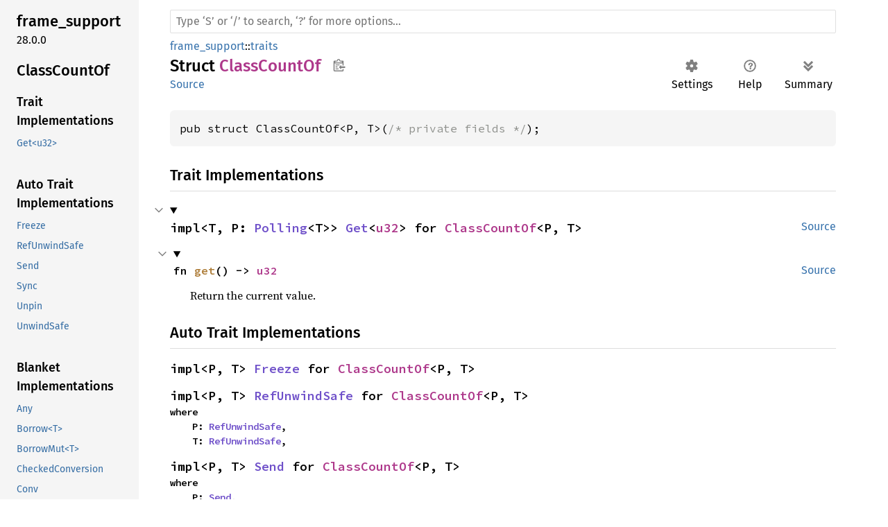

--- FILE ---
content_type: text/html; charset=utf-8
request_url: https://paritytech.github.io/substrate/master/frame_support/traits/struct.ClassCountOf.html
body_size: 6290
content:
<!DOCTYPE html><html lang="en"><head><link rel="canonical" href="https://paritytech.github.io/polkadot-sdk/master/frame_support/traits/struct.ClassCountOf.html"><meta http-equiv="refresh" content="0;URL='https://paritytech.github.io/polkadot-sdk/master/frame_support/traits/struct.ClassCountOf.html'"><meta charset="utf-8"><meta name="viewport" content="width=device-width, initial-scale=1.0"><meta name="generator" content="rustdoc"><meta name="description" content="API documentation for the Rust `ClassCountOf` struct in crate `frame_support`."><title>ClassCountOf in frame_support::traits - Rust</title><link rel="preload" as="font" type="font/woff2" crossorigin href="../../static.files/SourceSerif4-Regular-46f98efaafac5295.ttf.woff2"><link rel="preload" as="font" type="font/woff2" crossorigin href="../../static.files/FiraSans-Regular-018c141bf0843ffd.woff2"><link rel="preload" as="font" type="font/woff2" crossorigin href="../../static.files/FiraSans-Medium-8f9a781e4970d388.woff2"><link rel="preload" as="font" type="font/woff2" crossorigin href="../../static.files/SourceCodePro-Regular-562dcc5011b6de7d.ttf.woff2"><link rel="preload" as="font" type="font/woff2" crossorigin href="../../static.files/SourceSerif4-Bold-a2c9cd1067f8b328.ttf.woff2"><link rel="preload" as="font" type="font/woff2" crossorigin href="../../static.files/SourceCodePro-Semibold-d899c5a5c4aeb14a.ttf.woff2"><link rel="stylesheet" href="../../static.files/normalize-76eba96aa4d2e634.css"><link rel="stylesheet" href="../../static.files/rustdoc-ba5701c5741a7b69.css" id="mainThemeStyle"><div id="rustdoc-vars" data-root-path="../../" data-static-root-path="../../static.files/" data-current-crate="frame_support" data-themes="" data-resource-suffix="" data-rustdoc-version="1.70.0 (90c541806 2023-05-31)" data-search-js="search-e077946657036a58.js" data-settings-js="settings-298e1ea74db45b39.js" data-settings-css="settings-7bfb4c59cc6bc502.css" data-theme-light-css="light-0f8c037637f9eb3e.css" data-theme-dark-css="dark-1097f8e92a01e3cf.css" data-theme-ayu-css="ayu-614652228113ac93.css" ></div><script src="../../static.files/storage-62ce34ea385b278a.js"></script><script defer src="sidebar-items.js"></script><script defer src="../../static.files/main-f61008743c98d196.js"></script><noscript><link rel="stylesheet" media="(prefers-color-scheme:light)" href="../../static.files/light-0f8c037637f9eb3e.css"><link rel="stylesheet" media="(prefers-color-scheme:dark)" href="../../static.files/dark-1097f8e92a01e3cf.css"><link rel="stylesheet" href="../../static.files/noscript-13285aec31fa243e.css"></noscript><link rel="alternate icon" type="image/png" href="../../static.files/favicon-16x16-8b506e7a72182f1c.png"><link rel="alternate icon" type="image/png" href="../../static.files/favicon-32x32-422f7d1d52889060.png"><link rel="icon" type="image/svg+xml" href="../../static.files/favicon-2c020d218678b618.svg"></head><body class="rustdoc struct"><!--[if lte IE 11]><div class="warning">This old browser is unsupported and will most likely display funky things.</div><![endif]--><nav class="mobile-topbar"><button class="sidebar-menu-toggle">&#9776;</button><a class="logo-container" href="../../frame_support/index.html"><img class="rust-logo" src="../../static.files/rust-logo-151179464ae7ed46.svg" alt="logo"></a><h2></h2></nav><nav class="sidebar"><a class="logo-container" href="../../frame_support/index.html"><img class="rust-logo" src="../../static.files/rust-logo-151179464ae7ed46.svg" alt="logo"></a><h2 class="location"><a href="#">ClassCountOf</a></h2><div class="sidebar-elems"><section><h3><a href="#trait-implementations">Trait Implementations</a></h3><ul class="block"><li><a href="#impl-Get%3Cu32%3E-for-ClassCountOf%3CP,+T%3E">Get&lt;u32&gt;</a></li></ul><h3><a href="#synthetic-implementations">Auto Trait Implementations</a></h3><ul class="block"><li><a href="#impl-RefUnwindSafe-for-ClassCountOf%3CP,+T%3E">RefUnwindSafe</a></li><li><a href="#impl-Send-for-ClassCountOf%3CP,+T%3E">Send</a></li><li><a href="#impl-Sync-for-ClassCountOf%3CP,+T%3E">Sync</a></li><li><a href="#impl-Unpin-for-ClassCountOf%3CP,+T%3E">Unpin</a></li><li><a href="#impl-UnwindSafe-for-ClassCountOf%3CP,+T%3E">UnwindSafe</a></li></ul><h3><a href="#blanket-implementations">Blanket Implementations</a></h3><ul class="block"><li><a href="#impl-Any-for-ClassCountOf%3CP,+T%3E">Any</a></li><li><a href="#impl-Borrow%3CT%3E-for-ClassCountOf%3CP,+T%3E">Borrow&lt;T&gt;</a></li><li><a href="#impl-BorrowMut%3CT%3E-for-ClassCountOf%3CP,+T%3E">BorrowMut&lt;T&gt;</a></li><li><a href="#impl-CheckedConversion-for-ClassCountOf%3CP,+T%3E">CheckedConversion</a></li><li><a href="#impl-From%3CT%3E-for-ClassCountOf%3CP,+T%3E">From&lt;T&gt;</a></li><li><a href="#impl-Instrument-for-ClassCountOf%3CP,+T%3E">Instrument</a></li><li><a href="#impl-Into%3CU%3E-for-ClassCountOf%3CP,+T%3E">Into&lt;U&gt;</a></li><li><a href="#impl-IsWrappedBy%3COuter%3E-for-ClassCountOf%3CP,+T%3E">IsWrappedBy&lt;Outer&gt;</a></li><li><a href="#impl-JsonSchemaMaybe-for-ClassCountOf%3CP,+T%3E">JsonSchemaMaybe</a></li><li><a href="#impl-MaybeRefUnwindSafe-for-ClassCountOf%3CP,+T%3E">MaybeRefUnwindSafe</a></li><li><a href="#impl-Pointable-for-ClassCountOf%3CP,+T%3E">Pointable</a></li><li><a href="#impl-Same%3CT%3E-for-ClassCountOf%3CP,+T%3E">Same&lt;T&gt;</a></li><li><a href="#impl-SaturatedConversion-for-ClassCountOf%3CP,+T%3E">SaturatedConversion</a></li><li><a href="#impl-TryFrom%3CU%3E-for-ClassCountOf%3CP,+T%3E">TryFrom&lt;U&gt;</a></li><li><a href="#impl-TryInto%3CU%3E-for-ClassCountOf%3CP,+T%3E">TryInto&lt;U&gt;</a></li><li><a href="#impl-UncheckedInto%3CT%3E-for-ClassCountOf%3CP,+T%3E">UncheckedInto&lt;T&gt;</a></li><li><a href="#impl-UniqueSaturatedInto%3CT%3E-for-ClassCountOf%3CP,+T%3E">UniqueSaturatedInto&lt;T&gt;</a></li><li><a href="#impl-VZip%3CV%3E-for-ClassCountOf%3CP,+T%3E">VZip&lt;V&gt;</a></li><li><a href="#impl-WithSubscriber-for-ClassCountOf%3CP,+T%3E">WithSubscriber</a></li></ul></section><h2><a href="index.html">In frame_support::traits</a></h2></div></nav><main><div class="width-limiter"><nav class="sub"><form class="search-form"><span></span><input class="search-input" name="search" aria-label="Run search in the documentation" autocomplete="off" spellcheck="false" placeholder="Click or press ‘S’ to search, ‘?’ for more options…" type="search"><div id="help-button" title="help" tabindex="-1"><a href="../../help.html">?</a></div><div id="settings-menu" tabindex="-1"><a href="../../settings.html" title="settings"><img width="22" height="22" alt="Change settings" src="../../static.files/wheel-7b819b6101059cd0.svg"></a></div></form></nav><section id="main-content" class="content"><div class="main-heading"><h1>Struct <a href="../index.html">frame_support</a>::<wbr><a href="index.html">traits</a>::<wbr><a class="struct" href="#">ClassCountOf</a><button id="copy-path" title="Copy item path to clipboard"><img src="../../static.files/clipboard-7571035ce49a181d.svg" width="19" height="18" alt="Copy item path"></button></h1><span class="out-of-band"><a class="srclink" href="../../src/frame_support/traits/voting.rs.html#67">source</a> · <button id="toggle-all-docs" title="collapse all docs">[<span>&#x2212;</span>]</button></span></div><pre class="rust item-decl"><code>pub struct ClassCountOf&lt;P, T&gt;(_);</code></pre><h2 id="trait-implementations" class="small-section-header">Trait Implementations<a href="#trait-implementations" class="anchor">§</a></h2><div id="trait-implementations-list"><details class="toggle implementors-toggle" open><summary><section id="impl-Get%3Cu32%3E-for-ClassCountOf%3CP,+T%3E" class="impl"><a class="srclink rightside" href="../../src/frame_support/traits/voting.rs.html#68-72">source</a><a href="#impl-Get%3Cu32%3E-for-ClassCountOf%3CP,+T%3E" class="anchor">§</a><h3 class="code-header">impl&lt;T, P: <a class="trait" href="trait.Polling.html" title="trait frame_support::traits::Polling">Polling</a>&lt;T&gt;&gt; <a class="trait" href="../pallet_prelude/trait.Get.html" title="trait frame_support::pallet_prelude::Get">Get</a>&lt;<a class="primitive" href="https://doc.rust-lang.org/1.70.0/std/primitive.u32.html">u32</a>&gt; for <a class="struct" href="struct.ClassCountOf.html" title="struct frame_support::traits::ClassCountOf">ClassCountOf</a>&lt;P, T&gt;</h3></section></summary><div class="impl-items"><details class="toggle method-toggle" open><summary><section id="method.get" class="method trait-impl"><a class="srclink rightside" href="../../src/frame_support/traits/voting.rs.html#69-71">source</a><a href="#method.get" class="anchor">§</a><h4 class="code-header">fn <a href="../pallet_prelude/trait.Get.html#tymethod.get" class="fn">get</a>() -&gt; <a class="primitive" href="https://doc.rust-lang.org/1.70.0/std/primitive.u32.html">u32</a></h4></section></summary><div class='docblock'>Return the current value.</div></details></div></details></div><h2 id="synthetic-implementations" class="small-section-header">Auto Trait Implementations<a href="#synthetic-implementations" class="anchor">§</a></h2><div id="synthetic-implementations-list"><section id="impl-RefUnwindSafe-for-ClassCountOf%3CP,+T%3E" class="impl"><a href="#impl-RefUnwindSafe-for-ClassCountOf%3CP,+T%3E" class="anchor">§</a><h3 class="code-header">impl&lt;P, T&gt; <a class="trait" href="https://doc.rust-lang.org/1.70.0/core/panic/unwind_safe/trait.RefUnwindSafe.html" title="trait core::panic::unwind_safe::RefUnwindSafe">RefUnwindSafe</a> for <a class="struct" href="struct.ClassCountOf.html" title="struct frame_support::traits::ClassCountOf">ClassCountOf</a>&lt;P, T&gt;<span class="where fmt-newline">where
    P: <a class="trait" href="https://doc.rust-lang.org/1.70.0/core/panic/unwind_safe/trait.RefUnwindSafe.html" title="trait core::panic::unwind_safe::RefUnwindSafe">RefUnwindSafe</a>,
    T: <a class="trait" href="https://doc.rust-lang.org/1.70.0/core/panic/unwind_safe/trait.RefUnwindSafe.html" title="trait core::panic::unwind_safe::RefUnwindSafe">RefUnwindSafe</a>,</span></h3></section><section id="impl-Send-for-ClassCountOf%3CP,+T%3E" class="impl"><a href="#impl-Send-for-ClassCountOf%3CP,+T%3E" class="anchor">§</a><h3 class="code-header">impl&lt;P, T&gt; <a class="trait" href="../dispatch/marker/trait.Send.html" title="trait frame_support::dispatch::marker::Send">Send</a> for <a class="struct" href="struct.ClassCountOf.html" title="struct frame_support::traits::ClassCountOf">ClassCountOf</a>&lt;P, T&gt;<span class="where fmt-newline">where
    P: <a class="trait" href="../dispatch/marker/trait.Send.html" title="trait frame_support::dispatch::marker::Send">Send</a>,
    T: <a class="trait" href="../dispatch/marker/trait.Send.html" title="trait frame_support::dispatch::marker::Send">Send</a>,</span></h3></section><section id="impl-Sync-for-ClassCountOf%3CP,+T%3E" class="impl"><a href="#impl-Sync-for-ClassCountOf%3CP,+T%3E" class="anchor">§</a><h3 class="code-header">impl&lt;P, T&gt; <a class="trait" href="../dispatch/marker/trait.Sync.html" title="trait frame_support::dispatch::marker::Sync">Sync</a> for <a class="struct" href="struct.ClassCountOf.html" title="struct frame_support::traits::ClassCountOf">ClassCountOf</a>&lt;P, T&gt;<span class="where fmt-newline">where
    P: <a class="trait" href="../dispatch/marker/trait.Sync.html" title="trait frame_support::dispatch::marker::Sync">Sync</a>,
    T: <a class="trait" href="../dispatch/marker/trait.Sync.html" title="trait frame_support::dispatch::marker::Sync">Sync</a>,</span></h3></section><section id="impl-Unpin-for-ClassCountOf%3CP,+T%3E" class="impl"><a href="#impl-Unpin-for-ClassCountOf%3CP,+T%3E" class="anchor">§</a><h3 class="code-header">impl&lt;P, T&gt; <a class="trait" href="../dispatch/marker/trait.Unpin.html" title="trait frame_support::dispatch::marker::Unpin">Unpin</a> for <a class="struct" href="struct.ClassCountOf.html" title="struct frame_support::traits::ClassCountOf">ClassCountOf</a>&lt;P, T&gt;<span class="where fmt-newline">where
    P: <a class="trait" href="../dispatch/marker/trait.Unpin.html" title="trait frame_support::dispatch::marker::Unpin">Unpin</a>,
    T: <a class="trait" href="../dispatch/marker/trait.Unpin.html" title="trait frame_support::dispatch::marker::Unpin">Unpin</a>,</span></h3></section><section id="impl-UnwindSafe-for-ClassCountOf%3CP,+T%3E" class="impl"><a href="#impl-UnwindSafe-for-ClassCountOf%3CP,+T%3E" class="anchor">§</a><h3 class="code-header">impl&lt;P, T&gt; <a class="trait" href="https://doc.rust-lang.org/1.70.0/core/panic/unwind_safe/trait.UnwindSafe.html" title="trait core::panic::unwind_safe::UnwindSafe">UnwindSafe</a> for <a class="struct" href="struct.ClassCountOf.html" title="struct frame_support::traits::ClassCountOf">ClassCountOf</a>&lt;P, T&gt;<span class="where fmt-newline">where
    P: <a class="trait" href="https://doc.rust-lang.org/1.70.0/core/panic/unwind_safe/trait.UnwindSafe.html" title="trait core::panic::unwind_safe::UnwindSafe">UnwindSafe</a>,
    T: <a class="trait" href="https://doc.rust-lang.org/1.70.0/core/panic/unwind_safe/trait.UnwindSafe.html" title="trait core::panic::unwind_safe::UnwindSafe">UnwindSafe</a>,</span></h3></section></div><h2 id="blanket-implementations" class="small-section-header">Blanket Implementations<a href="#blanket-implementations" class="anchor">§</a></h2><div id="blanket-implementations-list"><details class="toggle implementors-toggle"><summary><section id="impl-Any-for-ClassCountOf%3CP,+T%3E" class="impl"><a class="srclink rightside" href="https://doc.rust-lang.org/1.70.0/src/core/any.rs.html#200">source</a><a href="#impl-Any-for-ClassCountOf%3CP,+T%3E" class="anchor">§</a><h3 class="code-header">impl&lt;T&gt; <a class="trait" href="https://doc.rust-lang.org/1.70.0/core/any/trait.Any.html" title="trait core::any::Any">Any</a> for T<span class="where fmt-newline">where
    T: 'static + ?<a class="trait" href="../dispatch/marker/trait.Sized.html" title="trait frame_support::dispatch::marker::Sized">Sized</a>,</span></h3></section></summary><div class="impl-items"><details class="toggle method-toggle" open><summary><section id="method.type_id" class="method trait-impl"><a class="srclink rightside" href="https://doc.rust-lang.org/1.70.0/src/core/any.rs.html#201">source</a><a href="#method.type_id" class="anchor">§</a><h4 class="code-header">fn <a href="https://doc.rust-lang.org/1.70.0/core/any/trait.Any.html#tymethod.type_id" class="fn">type_id</a>(&amp;self) -&gt; <a class="struct" href="https://doc.rust-lang.org/1.70.0/core/any/struct.TypeId.html" title="struct core::any::TypeId">TypeId</a></h4></section></summary><div class='docblock'>Gets the <code>TypeId</code> of <code>self</code>. <a href="https://doc.rust-lang.org/1.70.0/core/any/trait.Any.html#tymethod.type_id">Read more</a></div></details></div></details><details class="toggle implementors-toggle"><summary><section id="impl-Borrow%3CT%3E-for-ClassCountOf%3CP,+T%3E" class="impl"><a class="srclink rightside" href="https://doc.rust-lang.org/1.70.0/src/core/borrow.rs.html#211">source</a><a href="#impl-Borrow%3CT%3E-for-ClassCountOf%3CP,+T%3E" class="anchor">§</a><h3 class="code-header">impl&lt;T&gt; <a class="trait" href="https://doc.rust-lang.org/1.70.0/core/borrow/trait.Borrow.html" title="trait core::borrow::Borrow">Borrow</a>&lt;T&gt; for T<span class="where fmt-newline">where
    T: ?<a class="trait" href="../dispatch/marker/trait.Sized.html" title="trait frame_support::dispatch::marker::Sized">Sized</a>,</span></h3></section></summary><div class="impl-items"><details class="toggle method-toggle" open><summary><section id="method.borrow" class="method trait-impl"><span class="rightside"><span class="since" title="const unstable">const: <a href="https://github.com/rust-lang/rust/issues/91522" title="Tracking issue for const_borrow">unstable</a></span> · <a class="srclink" href="https://doc.rust-lang.org/1.70.0/src/core/borrow.rs.html#213">source</a></span><a href="#method.borrow" class="anchor">§</a><h4 class="code-header">fn <a href="https://doc.rust-lang.org/1.70.0/core/borrow/trait.Borrow.html#tymethod.borrow" class="fn">borrow</a>(&amp;self) -&gt; <a class="primitive" href="https://doc.rust-lang.org/1.70.0/std/primitive.reference.html">&amp;T</a></h4></section></summary><div class='docblock'>Immutably borrows from an owned value. <a href="https://doc.rust-lang.org/1.70.0/core/borrow/trait.Borrow.html#tymethod.borrow">Read more</a></div></details></div></details><details class="toggle implementors-toggle"><summary><section id="impl-BorrowMut%3CT%3E-for-ClassCountOf%3CP,+T%3E" class="impl"><a class="srclink rightside" href="https://doc.rust-lang.org/1.70.0/src/core/borrow.rs.html#220">source</a><a href="#impl-BorrowMut%3CT%3E-for-ClassCountOf%3CP,+T%3E" class="anchor">§</a><h3 class="code-header">impl&lt;T&gt; <a class="trait" href="https://doc.rust-lang.org/1.70.0/core/borrow/trait.BorrowMut.html" title="trait core::borrow::BorrowMut">BorrowMut</a>&lt;T&gt; for T<span class="where fmt-newline">where
    T: ?<a class="trait" href="../dispatch/marker/trait.Sized.html" title="trait frame_support::dispatch::marker::Sized">Sized</a>,</span></h3></section></summary><div class="impl-items"><details class="toggle method-toggle" open><summary><section id="method.borrow_mut" class="method trait-impl"><span class="rightside"><span class="since" title="const unstable">const: <a href="https://github.com/rust-lang/rust/issues/91522" title="Tracking issue for const_borrow">unstable</a></span> · <a class="srclink" href="https://doc.rust-lang.org/1.70.0/src/core/borrow.rs.html#221">source</a></span><a href="#method.borrow_mut" class="anchor">§</a><h4 class="code-header">fn <a href="https://doc.rust-lang.org/1.70.0/core/borrow/trait.BorrowMut.html#tymethod.borrow_mut" class="fn">borrow_mut</a>(&amp;mut self) -&gt; <a class="primitive" href="https://doc.rust-lang.org/1.70.0/std/primitive.reference.html">&amp;mut T</a></h4></section></summary><div class='docblock'>Mutably borrows from an owned value. <a href="https://doc.rust-lang.org/1.70.0/core/borrow/trait.BorrowMut.html#tymethod.borrow_mut">Read more</a></div></details></div></details><details class="toggle implementors-toggle"><summary><section id="impl-CheckedConversion-for-ClassCountOf%3CP,+T%3E" class="impl"><a class="srclink rightside" href="../../src/sp_runtime/traits.rs.html#862">source</a><a href="#impl-CheckedConversion-for-ClassCountOf%3CP,+T%3E" class="anchor">§</a><h3 class="code-header">impl&lt;T&gt; <a class="trait" href="../../sp_runtime/traits/trait.CheckedConversion.html" title="trait sp_runtime::traits::CheckedConversion">CheckedConversion</a> for T</h3></section></summary><div class="impl-items"><details class="toggle method-toggle" open><summary><section id="method.checked_from" class="method trait-impl"><a class="srclink rightside" href="../../src/sp_runtime/traits.rs.html#844-846">source</a><a href="#method.checked_from" class="anchor">§</a><h4 class="code-header">fn <a href="../../sp_runtime/traits/trait.CheckedConversion.html#method.checked_from" class="fn">checked_from</a>&lt;T&gt;(t: T) -&gt; <a class="enum" href="https://doc.rust-lang.org/1.70.0/core/option/enum.Option.html" title="enum core::option::Option">Option</a>&lt;Self&gt;<span class="where fmt-newline">where
    Self: <a class="trait" href="https://doc.rust-lang.org/1.70.0/core/convert/trait.TryFrom.html" title="trait core::convert::TryFrom">TryFrom</a>&lt;T&gt;,</span></h4></section></summary><div class='docblock'>Convert from a value of <code>T</code> into an equivalent instance of <code>Option&lt;Self&gt;</code>. <a href="../../sp_runtime/traits/trait.CheckedConversion.html#method.checked_from">Read more</a></div></details><details class="toggle method-toggle" open><summary><section id="method.checked_into" class="method trait-impl"><a class="srclink rightside" href="../../src/sp_runtime/traits.rs.html#855-857">source</a><a href="#method.checked_into" class="anchor">§</a><h4 class="code-header">fn <a href="../../sp_runtime/traits/trait.CheckedConversion.html#method.checked_into" class="fn">checked_into</a>&lt;T&gt;(self) -&gt; <a class="enum" href="https://doc.rust-lang.org/1.70.0/core/option/enum.Option.html" title="enum core::option::Option">Option</a>&lt;T&gt;<span class="where fmt-newline">where
    Self: <a class="trait" href="https://doc.rust-lang.org/1.70.0/core/convert/trait.TryInto.html" title="trait core::convert::TryInto">TryInto</a>&lt;T&gt;,</span></h4></section></summary><div class='docblock'>Consume self to return <code>Some</code> equivalent value of <code>Option&lt;T&gt;</code>. <a href="../../sp_runtime/traits/trait.CheckedConversion.html#method.checked_into">Read more</a></div></details></div></details><details class="toggle implementors-toggle"><summary><section id="impl-From%3CT%3E-for-ClassCountOf%3CP,+T%3E" class="impl"><a class="srclink rightside" href="https://doc.rust-lang.org/1.70.0/src/core/convert/mod.rs.html#734">source</a><a href="#impl-From%3CT%3E-for-ClassCountOf%3CP,+T%3E" class="anchor">§</a><h3 class="code-header">impl&lt;T&gt; <a class="trait" href="https://doc.rust-lang.org/1.70.0/core/convert/trait.From.html" title="trait core::convert::From">From</a>&lt;T&gt; for T</h3></section></summary><div class="impl-items"><details class="toggle method-toggle" open><summary><section id="method.from" class="method trait-impl"><span class="rightside"><span class="since" title="const unstable">const: <a href="https://github.com/rust-lang/rust/issues/88674" title="Tracking issue for const_convert">unstable</a></span> · <a class="srclink" href="https://doc.rust-lang.org/1.70.0/src/core/convert/mod.rs.html#737">source</a></span><a href="#method.from" class="anchor">§</a><h4 class="code-header">fn <a href="https://doc.rust-lang.org/1.70.0/core/convert/trait.From.html#tymethod.from" class="fn">from</a>(t: T) -&gt; T</h4></section></summary><div class="docblock"><p>Returns the argument unchanged.</p>
</div></details></div></details><details class="toggle implementors-toggle"><summary><section id="impl-Instrument-for-ClassCountOf%3CP,+T%3E" class="impl"><a class="srclink rightside" href="https://docs.rs/tracing/0.1.37/src/tracing/instrument.rs.html#276">source</a><a href="#impl-Instrument-for-ClassCountOf%3CP,+T%3E" class="anchor">§</a><h3 class="code-header">impl&lt;T&gt; <a class="trait" href="https://docs.rs/tracing/0.1.37/tracing/instrument/trait.Instrument.html" title="trait tracing::instrument::Instrument">Instrument</a> for T</h3></section></summary><div class="impl-items"><details class="toggle method-toggle" open><summary><section id="method.instrument" class="method trait-impl"><a class="srclink rightside" href="https://docs.rs/tracing/0.1.37/src/tracing/instrument.rs.html#82">source</a><a href="#method.instrument" class="anchor">§</a><h4 class="code-header">fn <a href="https://docs.rs/tracing/0.1.37/tracing/instrument/trait.Instrument.html#method.instrument" class="fn">instrument</a>(self, span: <a class="struct" href="https://docs.rs/tracing/0.1.37/tracing/span/struct.Span.html" title="struct tracing::span::Span">Span</a>) -&gt; <a class="struct" href="https://docs.rs/tracing/0.1.37/tracing/instrument/struct.Instrumented.html" title="struct tracing::instrument::Instrumented">Instrumented</a>&lt;Self&gt;</h4></section></summary><div class='docblock'>Instruments this type with the provided <a href="https://docs.rs/tracing/0.1.37/tracing/span/struct.Span.html" title="struct tracing::span::Span"><code>Span</code></a>, returning an
<code>Instrumented</code> wrapper. <a href="https://docs.rs/tracing/0.1.37/tracing/instrument/trait.Instrument.html#method.instrument">Read more</a></div></details><details class="toggle method-toggle" open><summary><section id="method.in_current_span" class="method trait-impl"><a class="srclink rightside" href="https://docs.rs/tracing/0.1.37/src/tracing/instrument.rs.html#121">source</a><a href="#method.in_current_span" class="anchor">§</a><h4 class="code-header">fn <a href="https://docs.rs/tracing/0.1.37/tracing/instrument/trait.Instrument.html#method.in_current_span" class="fn">in_current_span</a>(self) -&gt; <a class="struct" href="https://docs.rs/tracing/0.1.37/tracing/instrument/struct.Instrumented.html" title="struct tracing::instrument::Instrumented">Instrumented</a>&lt;Self&gt;</h4></section></summary><div class='docblock'>Instruments this type with the <a href="https://docs.rs/tracing/0.1.37/tracing/span/struct.Span.html#method.current" title="associated function tracing::span::Span::current">current</a> <a href="https://docs.rs/tracing/0.1.37/tracing/span/struct.Span.html" title="struct tracing::span::Span"><code>Span</code></a>, returning an
<code>Instrumented</code> wrapper. <a href="https://docs.rs/tracing/0.1.37/tracing/instrument/trait.Instrument.html#method.in_current_span">Read more</a></div></details></div></details><details class="toggle implementors-toggle"><summary><section id="impl-Into%3CU%3E-for-ClassCountOf%3CP,+T%3E" class="impl"><a class="srclink rightside" href="https://doc.rust-lang.org/1.70.0/src/core/convert/mod.rs.html#717">source</a><a href="#impl-Into%3CU%3E-for-ClassCountOf%3CP,+T%3E" class="anchor">§</a><h3 class="code-header">impl&lt;T, U&gt; <a class="trait" href="https://doc.rust-lang.org/1.70.0/core/convert/trait.Into.html" title="trait core::convert::Into">Into</a>&lt;U&gt; for T<span class="where fmt-newline">where
    U: <a class="trait" href="https://doc.rust-lang.org/1.70.0/core/convert/trait.From.html" title="trait core::convert::From">From</a>&lt;T&gt;,</span></h3></section></summary><div class="impl-items"><details class="toggle method-toggle" open><summary><section id="method.into" class="method trait-impl"><span class="rightside"><span class="since" title="const unstable">const: <a href="https://github.com/rust-lang/rust/issues/88674" title="Tracking issue for const_convert">unstable</a></span> · <a class="srclink" href="https://doc.rust-lang.org/1.70.0/src/core/convert/mod.rs.html#726">source</a></span><a href="#method.into" class="anchor">§</a><h4 class="code-header">fn <a href="https://doc.rust-lang.org/1.70.0/core/convert/trait.Into.html#tymethod.into" class="fn">into</a>(self) -&gt; U</h4></section></summary><div class="docblock"><p>Calls <code>U::from(self)</code>.</p>
<p>That is, this conversion is whatever the implementation of
<code><a href="https://doc.rust-lang.org/1.70.0/core/convert/trait.From.html" title="trait core::convert::From">From</a>&lt;T&gt; for U</code> chooses to do.</p>
</div></details></div></details><details class="toggle implementors-toggle"><summary><section id="impl-IsWrappedBy%3COuter%3E-for-ClassCountOf%3CP,+T%3E" class="impl"><a class="srclink rightside" href="../../src/sp_core/crypto.rs.html#1012">source</a><a href="#impl-IsWrappedBy%3COuter%3E-for-ClassCountOf%3CP,+T%3E" class="anchor">§</a><h3 class="code-header">impl&lt;T, Outer&gt; <a class="trait" href="../../sp_core/crypto/trait.IsWrappedBy.html" title="trait sp_core::crypto::IsWrappedBy">IsWrappedBy</a>&lt;Outer&gt; for T<span class="where fmt-newline">where
    Outer: <a class="trait" href="https://doc.rust-lang.org/1.70.0/core/convert/trait.AsRef.html" title="trait core::convert::AsRef">AsRef</a>&lt;T&gt; + <a class="trait" href="https://doc.rust-lang.org/1.70.0/core/convert/trait.AsMut.html" title="trait core::convert::AsMut">AsMut</a>&lt;T&gt; + <a class="trait" href="https://doc.rust-lang.org/1.70.0/core/convert/trait.From.html" title="trait core::convert::From">From</a>&lt;T&gt;,
    T: <a class="trait" href="https://doc.rust-lang.org/1.70.0/core/convert/trait.From.html" title="trait core::convert::From">From</a>&lt;Outer&gt;,</span></h3></section></summary><div class="impl-items"><details class="toggle method-toggle" open><summary><section id="method.from_ref" class="method trait-impl"><a class="srclink rightside" href="../../src/sp_core/crypto.rs.html#1018">source</a><a href="#method.from_ref" class="anchor">§</a><h4 class="code-header">fn <a href="../../sp_core/crypto/trait.IsWrappedBy.html#tymethod.from_ref" class="fn">from_ref</a>(outer: <a class="primitive" href="https://doc.rust-lang.org/1.70.0/std/primitive.reference.html">&amp;Outer</a>) -&gt; <a class="primitive" href="https://doc.rust-lang.org/1.70.0/std/primitive.reference.html">&amp;T</a></h4></section></summary><div class="docblock"><p>Get a reference to the inner from the outer.</p>
</div></details><details class="toggle method-toggle" open><summary><section id="method.from_mut" class="method trait-impl"><a class="srclink rightside" href="../../src/sp_core/crypto.rs.html#1023">source</a><a href="#method.from_mut" class="anchor">§</a><h4 class="code-header">fn <a href="../../sp_core/crypto/trait.IsWrappedBy.html#tymethod.from_mut" class="fn">from_mut</a>(outer: <a class="primitive" href="https://doc.rust-lang.org/1.70.0/std/primitive.reference.html">&amp;mut Outer</a>) -&gt; <a class="primitive" href="https://doc.rust-lang.org/1.70.0/std/primitive.reference.html">&amp;mut T</a></h4></section></summary><div class="docblock"><p>Get a mutable reference to the inner from the outer.</p>
</div></details></div></details><details class="toggle implementors-toggle"><summary><section id="impl-Pointable-for-ClassCountOf%3CP,+T%3E" class="impl"><a href="#impl-Pointable-for-ClassCountOf%3CP,+T%3E" class="anchor">§</a><h3 class="code-header">impl&lt;T&gt; Pointable for T</h3></section></summary><div class="impl-items"><details class="toggle" open><summary><section id="associatedconstant.ALIGN" class="associatedconstant trait-impl"><a href="#associatedconstant.ALIGN" class="anchor">§</a><h4 class="code-header">const <a class="constant">ALIGN</a>: <a class="primitive" href="https://doc.rust-lang.org/1.70.0/std/primitive.usize.html">usize</a> = mem::align_of::&lt;T&gt;()</h4></section></summary><div class='docblock'>The alignment of pointer.</div></details><details class="toggle" open><summary><section id="associatedtype.Init" class="associatedtype trait-impl"><a href="#associatedtype.Init" class="anchor">§</a><h4 class="code-header">type <a class="associatedtype">Init</a> = T</h4></section></summary><div class='docblock'>The type for initializers.</div></details><details class="toggle method-toggle" open><summary><section id="method.init" class="method trait-impl"><a href="#method.init" class="anchor">§</a><h4 class="code-header">unsafe fn <a class="fn">init</a>(init: &lt;T as Pointable&gt;::Init) -&gt; <a class="primitive" href="https://doc.rust-lang.org/1.70.0/std/primitive.usize.html">usize</a></h4></section></summary><div class='docblock'>Initializes a with the given initializer. <a>Read more</a></div></details><details class="toggle method-toggle" open><summary><section id="method.deref" class="method trait-impl"><a href="#method.deref" class="anchor">§</a><h4 class="code-header">unsafe fn <a class="fn">deref</a>&lt;'a&gt;(ptr: <a class="primitive" href="https://doc.rust-lang.org/1.70.0/std/primitive.usize.html">usize</a>) -&gt; <a class="primitive" href="https://doc.rust-lang.org/1.70.0/std/primitive.reference.html">&amp;'a T</a></h4></section></summary><div class='docblock'>Dereferences the given pointer. <a>Read more</a></div></details><details class="toggle method-toggle" open><summary><section id="method.deref_mut" class="method trait-impl"><a href="#method.deref_mut" class="anchor">§</a><h4 class="code-header">unsafe fn <a class="fn">deref_mut</a>&lt;'a&gt;(ptr: <a class="primitive" href="https://doc.rust-lang.org/1.70.0/std/primitive.usize.html">usize</a>) -&gt; <a class="primitive" href="https://doc.rust-lang.org/1.70.0/std/primitive.reference.html">&amp;'a mut T</a></h4></section></summary><div class='docblock'>Mutably dereferences the given pointer. <a>Read more</a></div></details><details class="toggle method-toggle" open><summary><section id="method.drop" class="method trait-impl"><a href="#method.drop" class="anchor">§</a><h4 class="code-header">unsafe fn <a class="fn">drop</a>(ptr: <a class="primitive" href="https://doc.rust-lang.org/1.70.0/std/primitive.usize.html">usize</a>)</h4></section></summary><div class='docblock'>Drops the object pointed to by the given pointer. <a>Read more</a></div></details></div></details><details class="toggle implementors-toggle"><summary><section id="impl-Same%3CT%3E-for-ClassCountOf%3CP,+T%3E" class="impl"><a class="srclink rightside" href="https://docs.rs/typenum/1.16.0/src/typenum/type_operators.rs.html#34">source</a><a href="#impl-Same%3CT%3E-for-ClassCountOf%3CP,+T%3E" class="anchor">§</a><h3 class="code-header">impl&lt;T&gt; <a class="trait" href="https://docs.rs/typenum/1.16.0/typenum/type_operators/trait.Same.html" title="trait typenum::type_operators::Same">Same</a>&lt;T&gt; for T</h3></section></summary><div class="impl-items"><details class="toggle" open><summary><section id="associatedtype.Output" class="associatedtype trait-impl"><a href="#associatedtype.Output" class="anchor">§</a><h4 class="code-header">type <a href="https://docs.rs/typenum/1.16.0/typenum/type_operators/trait.Same.html#associatedtype.Output" class="associatedtype">Output</a> = T</h4></section></summary><div class='docblock'>Should always be <code>Self</code></div></details></div></details><details class="toggle implementors-toggle"><summary><section id="impl-SaturatedConversion-for-ClassCountOf%3CP,+T%3E" class="impl"><a class="srclink rightside" href="../../src/sp_arithmetic/traits.rs.html#361">source</a><a href="#impl-SaturatedConversion-for-ClassCountOf%3CP,+T%3E" class="anchor">§</a><h3 class="code-header">impl&lt;T&gt; <a class="trait" href="../../sp_arithmetic/traits/trait.SaturatedConversion.html" title="trait sp_arithmetic::traits::SaturatedConversion">SaturatedConversion</a> for T</h3></section></summary><div class="impl-items"><details class="toggle method-toggle" open><summary><section id="method.saturated_from" class="method trait-impl"><a class="srclink rightside" href="../../src/sp_arithmetic/traits.rs.html#342-344">source</a><a href="#method.saturated_from" class="anchor">§</a><h4 class="code-header">fn <a href="../../sp_arithmetic/traits/trait.SaturatedConversion.html#method.saturated_from" class="fn">saturated_from</a>&lt;T&gt;(t: T) -&gt; Self<span class="where fmt-newline">where
    Self: <a class="trait" href="../../sp_arithmetic/traits/trait.UniqueSaturatedFrom.html" title="trait sp_arithmetic::traits::UniqueSaturatedFrom">UniqueSaturatedFrom</a>&lt;T&gt;,</span></h4></section></summary><div class='docblock'>Convert from a value of <code>T</code> into an equivalent instance of <code>Self</code>. <a href="../../sp_arithmetic/traits/trait.SaturatedConversion.html#method.saturated_from">Read more</a></div></details><details class="toggle method-toggle" open><summary><section id="method.saturated_into" class="method trait-impl"><a class="srclink rightside" href="../../src/sp_arithmetic/traits.rs.html#354-356">source</a><a href="#method.saturated_into" class="anchor">§</a><h4 class="code-header">fn <a href="../../sp_arithmetic/traits/trait.SaturatedConversion.html#method.saturated_into" class="fn">saturated_into</a>&lt;T&gt;(self) -&gt; T<span class="where fmt-newline">where
    Self: <a class="trait" href="../../sp_arithmetic/traits/trait.UniqueSaturatedInto.html" title="trait sp_arithmetic::traits::UniqueSaturatedInto">UniqueSaturatedInto</a>&lt;T&gt;,</span></h4></section></summary><div class='docblock'>Consume self to return an equivalent value of <code>T</code>. <a href="../../sp_arithmetic/traits/trait.SaturatedConversion.html#method.saturated_into">Read more</a></div></details></div></details><details class="toggle implementors-toggle"><summary><section id="impl-TryFrom%3CU%3E-for-ClassCountOf%3CP,+T%3E" class="impl"><a class="srclink rightside" href="https://doc.rust-lang.org/1.70.0/src/core/convert/mod.rs.html#777">source</a><a href="#impl-TryFrom%3CU%3E-for-ClassCountOf%3CP,+T%3E" class="anchor">§</a><h3 class="code-header">impl&lt;T, U&gt; <a class="trait" href="https://doc.rust-lang.org/1.70.0/core/convert/trait.TryFrom.html" title="trait core::convert::TryFrom">TryFrom</a>&lt;U&gt; for T<span class="where fmt-newline">where
    U: <a class="trait" href="https://doc.rust-lang.org/1.70.0/core/convert/trait.Into.html" title="trait core::convert::Into">Into</a>&lt;T&gt;,</span></h3></section></summary><div class="impl-items"><details class="toggle" open><summary><section id="associatedtype.Error-1" class="associatedtype trait-impl"><a href="#associatedtype.Error-1" class="anchor">§</a><h4 class="code-header">type <a href="https://doc.rust-lang.org/1.70.0/core/convert/trait.TryFrom.html#associatedtype.Error" class="associatedtype">Error</a> = <a class="enum" href="https://doc.rust-lang.org/1.70.0/core/convert/enum.Infallible.html" title="enum core::convert::Infallible">Infallible</a></h4></section></summary><div class='docblock'>The type returned in the event of a conversion error.</div></details><details class="toggle method-toggle" open><summary><section id="method.try_from" class="method trait-impl"><span class="rightside"><span class="since" title="const unstable">const: <a href="https://github.com/rust-lang/rust/issues/88674" title="Tracking issue for const_convert">unstable</a></span> · <a class="srclink" href="https://doc.rust-lang.org/1.70.0/src/core/convert/mod.rs.html#784">source</a></span><a href="#method.try_from" class="anchor">§</a><h4 class="code-header">fn <a href="https://doc.rust-lang.org/1.70.0/core/convert/trait.TryFrom.html#tymethod.try_from" class="fn">try_from</a>(value: U) -&gt; <a class="enum" href="../dispatch/result/enum.Result.html" title="enum frame_support::dispatch::result::Result">Result</a>&lt;T, &lt;T as <a class="trait" href="https://doc.rust-lang.org/1.70.0/core/convert/trait.TryFrom.html" title="trait core::convert::TryFrom">TryFrom</a>&lt;U&gt;&gt;::<a class="associatedtype" href="https://doc.rust-lang.org/1.70.0/core/convert/trait.TryFrom.html#associatedtype.Error" title="type core::convert::TryFrom::Error">Error</a>&gt;</h4></section></summary><div class='docblock'>Performs the conversion.</div></details></div></details><details class="toggle implementors-toggle"><summary><section id="impl-TryInto%3CU%3E-for-ClassCountOf%3CP,+T%3E" class="impl"><a class="srclink rightside" href="https://doc.rust-lang.org/1.70.0/src/core/convert/mod.rs.html#761">source</a><a href="#impl-TryInto%3CU%3E-for-ClassCountOf%3CP,+T%3E" class="anchor">§</a><h3 class="code-header">impl&lt;T, U&gt; <a class="trait" href="https://doc.rust-lang.org/1.70.0/core/convert/trait.TryInto.html" title="trait core::convert::TryInto">TryInto</a>&lt;U&gt; for T<span class="where fmt-newline">where
    U: <a class="trait" href="https://doc.rust-lang.org/1.70.0/core/convert/trait.TryFrom.html" title="trait core::convert::TryFrom">TryFrom</a>&lt;T&gt;,</span></h3></section></summary><div class="impl-items"><details class="toggle" open><summary><section id="associatedtype.Error" class="associatedtype trait-impl"><a href="#associatedtype.Error" class="anchor">§</a><h4 class="code-header">type <a href="https://doc.rust-lang.org/1.70.0/core/convert/trait.TryInto.html#associatedtype.Error" class="associatedtype">Error</a> = &lt;U as <a class="trait" href="https://doc.rust-lang.org/1.70.0/core/convert/trait.TryFrom.html" title="trait core::convert::TryFrom">TryFrom</a>&lt;T&gt;&gt;::<a class="associatedtype" href="https://doc.rust-lang.org/1.70.0/core/convert/trait.TryFrom.html#associatedtype.Error" title="type core::convert::TryFrom::Error">Error</a></h4></section></summary><div class='docblock'>The type returned in the event of a conversion error.</div></details><details class="toggle method-toggle" open><summary><section id="method.try_into" class="method trait-impl"><span class="rightside"><span class="since" title="const unstable">const: <a href="https://github.com/rust-lang/rust/issues/88674" title="Tracking issue for const_convert">unstable</a></span> · <a class="srclink" href="https://doc.rust-lang.org/1.70.0/src/core/convert/mod.rs.html#768">source</a></span><a href="#method.try_into" class="anchor">§</a><h4 class="code-header">fn <a href="https://doc.rust-lang.org/1.70.0/core/convert/trait.TryInto.html#tymethod.try_into" class="fn">try_into</a>(self) -&gt; <a class="enum" href="../dispatch/result/enum.Result.html" title="enum frame_support::dispatch::result::Result">Result</a>&lt;U, &lt;U as <a class="trait" href="https://doc.rust-lang.org/1.70.0/core/convert/trait.TryFrom.html" title="trait core::convert::TryFrom">TryFrom</a>&lt;T&gt;&gt;::<a class="associatedtype" href="https://doc.rust-lang.org/1.70.0/core/convert/trait.TryFrom.html#associatedtype.Error" title="type core::convert::TryFrom::Error">Error</a>&gt;</h4></section></summary><div class='docblock'>Performs the conversion.</div></details></div></details><details class="toggle implementors-toggle"><summary><section id="impl-UncheckedInto%3CT%3E-for-ClassCountOf%3CP,+T%3E" class="impl"><a class="srclink rightside" href="../../src/sp_core/crypto.rs.html#71">source</a><a href="#impl-UncheckedInto%3CT%3E-for-ClassCountOf%3CP,+T%3E" class="anchor">§</a><h3 class="code-header">impl&lt;S, T&gt; <a class="trait" href="../../sp_core/crypto/trait.UncheckedInto.html" title="trait sp_core::crypto::UncheckedInto">UncheckedInto</a>&lt;T&gt; for S<span class="where fmt-newline">where
    T: <a class="trait" href="../../sp_core/crypto/trait.UncheckedFrom.html" title="trait sp_core::crypto::UncheckedFrom">UncheckedFrom</a>&lt;S&gt;,</span></h3></section></summary><div class="impl-items"><details class="toggle method-toggle" open><summary><section id="method.unchecked_into" class="method trait-impl"><a class="srclink rightside" href="../../src/sp_core/crypto.rs.html#72">source</a><a href="#method.unchecked_into" class="anchor">§</a><h4 class="code-header">fn <a href="../../sp_core/crypto/trait.UncheckedInto.html#tymethod.unchecked_into" class="fn">unchecked_into</a>(self) -&gt; T</h4></section></summary><div class='docblock'>The counterpart to <code>unchecked_from</code>.</div></details></div></details><details class="toggle implementors-toggle"><summary><section id="impl-UniqueSaturatedInto%3CT%3E-for-ClassCountOf%3CP,+T%3E" class="impl"><a class="srclink rightside" href="../../src/sp_arithmetic/traits.rs.html#217">source</a><a href="#impl-UniqueSaturatedInto%3CT%3E-for-ClassCountOf%3CP,+T%3E" class="anchor">§</a><h3 class="code-header">impl&lt;T, S&gt; <a class="trait" href="../../sp_arithmetic/traits/trait.UniqueSaturatedInto.html" title="trait sp_arithmetic::traits::UniqueSaturatedInto">UniqueSaturatedInto</a>&lt;T&gt; for S<span class="where fmt-newline">where
    T: <a class="trait" href="https://docs.rs/num-traits/0.2/num_traits/bounds/trait.Bounded.html" title="trait num_traits::bounds::Bounded">Bounded</a>,
    S: <a class="trait" href="https://doc.rust-lang.org/1.70.0/core/convert/trait.TryInto.html" title="trait core::convert::TryInto">TryInto</a>&lt;T&gt;,</span></h3></section></summary><div class="impl-items"><details class="toggle method-toggle" open><summary><section id="method.unique_saturated_into" class="method trait-impl"><a class="srclink rightside" href="../../src/sp_arithmetic/traits.rs.html#218">source</a><a href="#method.unique_saturated_into" class="anchor">§</a><h4 class="code-header">fn <a href="../../sp_arithmetic/traits/trait.UniqueSaturatedInto.html#tymethod.unique_saturated_into" class="fn">unique_saturated_into</a>(self) -&gt; T</h4></section></summary><div class='docblock'>Consume self to return an equivalent value of <code>T</code>.</div></details></div></details><details class="toggle implementors-toggle"><summary><section id="impl-VZip%3CV%3E-for-ClassCountOf%3CP,+T%3E" class="impl"><a href="#impl-VZip%3CV%3E-for-ClassCountOf%3CP,+T%3E" class="anchor">§</a><h3 class="code-header">impl&lt;V, T&gt; VZip&lt;V&gt; for T<span class="where fmt-newline">where
    V: MultiLane&lt;T&gt;,</span></h3></section></summary><div class="impl-items"><section id="method.vzip" class="method trait-impl"><a href="#method.vzip" class="anchor">§</a><h4 class="code-header">fn <a class="fn">vzip</a>(self) -&gt; V</h4></section></div></details><details class="toggle implementors-toggle"><summary><section id="impl-WithSubscriber-for-ClassCountOf%3CP,+T%3E" class="impl"><a class="srclink rightside" href="https://docs.rs/tracing/0.1.37/src/tracing/instrument.rs.html#334">source</a><a href="#impl-WithSubscriber-for-ClassCountOf%3CP,+T%3E" class="anchor">§</a><h3 class="code-header">impl&lt;T&gt; <a class="trait" href="https://docs.rs/tracing/0.1.37/tracing/instrument/trait.WithSubscriber.html" title="trait tracing::instrument::WithSubscriber">WithSubscriber</a> for T</h3></section></summary><div class="impl-items"><details class="toggle method-toggle" open><summary><section id="method.with_subscriber" class="method trait-impl"><a class="srclink rightside" href="https://docs.rs/tracing/0.1.37/src/tracing/instrument.rs.html#169-171">source</a><a href="#method.with_subscriber" class="anchor">§</a><h4 class="code-header">fn <a href="https://docs.rs/tracing/0.1.37/tracing/instrument/trait.WithSubscriber.html#method.with_subscriber" class="fn">with_subscriber</a>&lt;S&gt;(self, subscriber: S) -&gt; <a class="struct" href="https://docs.rs/tracing/0.1.37/tracing/instrument/struct.WithDispatch.html" title="struct tracing::instrument::WithDispatch">WithDispatch</a>&lt;Self&gt;<span class="where fmt-newline">where
    S: <a class="trait" href="https://doc.rust-lang.org/1.70.0/core/convert/trait.Into.html" title="trait core::convert::Into">Into</a>&lt;Dispatch&gt;,</span></h4></section></summary><div class='docblock'>Attaches the provided <a href="super::Subscriber"><code>Subscriber</code></a> to this type, returning a
<a href="https://docs.rs/tracing/0.1.37/tracing/instrument/struct.WithDispatch.html" title="struct tracing::instrument::WithDispatch"><code>WithDispatch</code></a> wrapper. <a href="https://docs.rs/tracing/0.1.37/tracing/instrument/trait.WithSubscriber.html#method.with_subscriber">Read more</a></div></details><details class="toggle method-toggle" open><summary><section id="method.with_current_subscriber" class="method trait-impl"><a class="srclink rightside" href="https://docs.rs/tracing/0.1.37/src/tracing/instrument.rs.html#221">source</a><a href="#method.with_current_subscriber" class="anchor">§</a><h4 class="code-header">fn <a href="https://docs.rs/tracing/0.1.37/tracing/instrument/trait.WithSubscriber.html#method.with_current_subscriber" class="fn">with_current_subscriber</a>(self) -&gt; <a class="struct" href="https://docs.rs/tracing/0.1.37/tracing/instrument/struct.WithDispatch.html" title="struct tracing::instrument::WithDispatch">WithDispatch</a>&lt;Self&gt;</h4></section></summary><div class='docblock'>Attaches the current <a href="https://docs.rs/tracing/0.1.37/tracing/dispatcher/index.html#setting-the-default-subscriber" title="mod tracing::dispatcher">default</a> <a href="super::Subscriber"><code>Subscriber</code></a> to this type, returning a
<a href="https://docs.rs/tracing/0.1.37/tracing/instrument/struct.WithDispatch.html" title="struct tracing::instrument::WithDispatch"><code>WithDispatch</code></a> wrapper. <a href="https://docs.rs/tracing/0.1.37/tracing/instrument/trait.WithSubscriber.html#method.with_current_subscriber">Read more</a></div></details></div></details><section id="impl-JsonSchemaMaybe-for-ClassCountOf%3CP,+T%3E" class="impl"><a href="#impl-JsonSchemaMaybe-for-ClassCountOf%3CP,+T%3E" class="anchor">§</a><h3 class="code-header">impl&lt;T&gt; JsonSchemaMaybe for T</h3></section><section id="impl-MaybeRefUnwindSafe-for-ClassCountOf%3CP,+T%3E" class="impl"><a class="srclink rightside" href="../../src/sp_wasm_interface/lib.rs.html#262">source</a><a href="#impl-MaybeRefUnwindSafe-for-ClassCountOf%3CP,+T%3E" class="anchor">§</a><h3 class="code-header">impl&lt;T&gt; <a class="trait" href="../../sp_wasm_interface/trait.MaybeRefUnwindSafe.html" title="trait sp_wasm_interface::MaybeRefUnwindSafe">MaybeRefUnwindSafe</a> for T<span class="where fmt-newline">where
    T: <a class="trait" href="https://doc.rust-lang.org/1.70.0/core/panic/unwind_safe/trait.RefUnwindSafe.html" title="trait core::panic::unwind_safe::RefUnwindSafe">RefUnwindSafe</a>,</span></h3></section></div></section></div></main></body></html>

--- FILE ---
content_type: text/html; charset=utf-8
request_url: https://paritytech.github.io/polkadot-sdk/master/frame_support/traits/struct.ClassCountOf.html
body_size: 10756
content:
<!DOCTYPE html><html lang="en"><head><meta charset="utf-8"><meta name="viewport" content="width=device-width, initial-scale=1.0"><meta name="generator" content="rustdoc"><meta name="description" content="API documentation for the Rust `ClassCountOf` struct in crate `frame_support`."><title>ClassCountOf in frame_support::traits - Rust</title><script>if(window.location.protocol!=="file:")document.head.insertAdjacentHTML("beforeend","SourceSerif4-Regular-6b053e98.ttf.woff2,FiraSans-Italic-81dc35de.woff2,FiraSans-Regular-0fe48ade.woff2,FiraSans-MediumItalic-ccf7e434.woff2,FiraSans-Medium-e1aa3f0a.woff2,SourceCodePro-Regular-8badfe75.ttf.woff2,SourceCodePro-Semibold-aa29a496.ttf.woff2".split(",").map(f=>`<link rel="preload" as="font" type="font/woff2" crossorigin href="../../static.files/${f}">`).join(""))</script><link rel="stylesheet" href="../../static.files/normalize-9960930a.css"><link rel="stylesheet" href="../../static.files/rustdoc-1a91846b.css"><script id="default-settings" 
data-use_system_theme="false"
data-theme="ayu"></script><meta name="rustdoc-vars" data-root-path="../../" data-static-root-path="../../static.files/" data-current-crate="frame_support" data-themes="" data-resource-suffix="" data-rustdoc-version="1.88.0 (6b00bc388 2025-06-23)" data-channel="1.88.0" data-search-js="search-f7877310.js" data-settings-js="settings-5514c975.js" ><script src="../../static.files/storage-4e99c027.js"></script><script defer src="sidebar-items.js"></script><script defer src="../../static.files/main-7ef8a74a.js"></script><noscript><link rel="stylesheet" href="../../static.files/noscript-893ab5e7.css"></noscript><link rel="stylesheet" href="../../theme.css"><link rel="alternate icon" type="image/png" href="../../static.files/favicon-32x32-6580c154.png"><link rel="icon" type="image/svg+xml" href="../../static.files/favicon-044be391.svg"><script>
	function createToC() {
		let sidebar = document.querySelector(".sidebar");
		let headers = document.querySelectorAll("#main-content h2, #main-content h3, #main-content h4");
		console.log(`detected polkadot_sdk_docs: headers: ${headers.length}`);

		let toc = document.createElement("div");
		toc.classList.add("sidebar-table-of-contents");
		toc.appendChild(document.createElement("h2").appendChild(document.createTextNode("Table of Contents")).parentNode);

		let modules = document.querySelectorAll("main .item-table a.mod");

		// the first two headers are always junk
		headers.forEach(header => {
			let link = document.createElement("a");
			link.href = "#" + header.id;
			const headerTextContent = header.textContent.replace("§", "")
			link.textContent = headerTextContent;
			link.className = header.tagName.toLowerCase();

			toc.appendChild(link);

			if (header.id == "modules" && headerTextContent == "Modules") {
				modules.forEach(module => {
					let link = document.createElement("a");
					link.href = module.href;
					link.textContent = module.textContent;
					link.className = "h3";

					toc.appendChild(link);
				});
			}
		});

		// insert toc as the second child in sidebar
		let sidebar_children = sidebar.children;
		if (sidebar_children.length > 1) {
			sidebar.insertBefore(toc, sidebar_children[1]);
		} else {
			sidebar.appendChild(toc);
		}
	}

	function hideSidebarElements() {
		// Create the 'Expand for More' button
		var expandButton = document.createElement('button');
		expandButton.innerText = 'Expand More Items';
		expandButton.classList.add('expand-button');

		// Insert the button at the top of the sidebar or before the '.sidebar-elems'
		var sidebarElems = document.querySelector('.sidebar-elems');
		sidebarElems.parentNode.insertBefore(expandButton, sidebarElems);

		// Initially hide the '.sidebar-elems'
		sidebarElems.style.display = 'none';

		// Add click event listener to the button
		expandButton.addEventListener('click', function () {
			// Toggle the display of the '.sidebar-elems'
			if (sidebarElems.style.display === 'none') {
				sidebarElems.style.display = 'block';
				expandButton.innerText = 'Collapse';
			} else {
				sidebarElems.style.display = 'none';
				expandButton.innerText = 'Expand for More';
			}
		});
	}

	window.addEventListener("DOMContentLoaded", (event) => {
		// if the crate is one that starts with `polkadot_sdk_docs`
		let crate_name = document.querySelector("#main-content > div > h1 > a:nth-child(1)");
		if (!crate_name.textContent.startsWith("polkadot_sdk_docs")) {
			console.log("skipping -- not `polkadot_sdk_docs`");
			return;
		} else {
			// insert class 'sdk-docs' to the body, so it enables the custom css rules.
			document.body.classList.add("sdk-docs");
		}

		createToC();
		hideSidebarElements();

		console.log("updating page based on being `polkadot_sdk_docs` crate");
	});
</script>

<script src="https://cdn.jsdelivr.net/npm/mermaid/dist/mermaid.min.js"></script>

<style>
	body.sdk-docs {
		nav.side-bar {
			width: 300px;
		}

		.sidebar-table-of-contents {
			margin-bottom: 1em;
			padding: 0.5em;
		}

		.sidebar-table-of-contents a {
			display: block;
			margin: 0.2em 0;
		}

		.sidebar-table-of-contents .h2 {
			font-weight: bold;
			margin-left: 0;
		}

		.sidebar-table-of-contents .h3 {
			margin-left: 1em;
		}

		.sidebar-table-of-contents .h4 {
			margin-left: 2em;
		}

		.sidebar h2.location {
			display: none;
		}

		.sidebar-elems {
			display: none;
		}

		/* Center the 'Expand for More' button */
		.expand-button {
			display: inline-block;
			/* Use inline-block for sizing */
			margin: 10px auto;
			/* Auto margins for horizontal centering */
			padding: 5px 10px;
			background-color: #007bff;
			color: white;
			text-align: center;
			cursor: pointer;
			border: none;
			border-radius: 5px;
			width: auto;
			/* Centering the button within its parent container */
			position: relative;
			left: 50%;
			transform: translateX(-50%);
		}
	}
</style>

<script async defer src=https://apisa.parity.io/latest.js></script><noscript><img src=https://apisa.parity.io/latest.js alt= referrerpolicy=no-referrer-when-downgrade /></noscript></head><body class="rustdoc struct"><!--[if lte IE 11]><div class="warning">This old browser is unsupported and will most likely display funky things.</div><![endif]--><nav class="mobile-topbar"><button class="sidebar-menu-toggle" title="show sidebar"></button></nav><nav class="sidebar"><div class="sidebar-crate"><h2><a href="../../frame_support/index.html">frame_<wbr>support</a><span class="version">28.0.0</span></h2></div><div class="sidebar-elems"><section id="rustdoc-toc"><h2 class="location"><a href="#">Class<wbr>Count<wbr>Of</a></h2><h3><a href="#trait-implementations">Trait Implementations</a></h3><ul class="block trait-implementation"><li><a href="#impl-Get%3Cu32%3E-for-ClassCountOf%3CP,+T%3E" title="Get&#60;u32&#62;">Get&#60;u32&#62;</a></li></ul><h3><a href="#synthetic-implementations">Auto Trait Implementations</a></h3><ul class="block synthetic-implementation"><li><a href="#impl-Freeze-for-ClassCountOf%3CP,+T%3E" title="Freeze">Freeze</a></li><li><a href="#impl-RefUnwindSafe-for-ClassCountOf%3CP,+T%3E" title="RefUnwindSafe">RefUnwindSafe</a></li><li><a href="#impl-Send-for-ClassCountOf%3CP,+T%3E" title="Send">Send</a></li><li><a href="#impl-Sync-for-ClassCountOf%3CP,+T%3E" title="Sync">Sync</a></li><li><a href="#impl-Unpin-for-ClassCountOf%3CP,+T%3E" title="Unpin">Unpin</a></li><li><a href="#impl-UnwindSafe-for-ClassCountOf%3CP,+T%3E" title="UnwindSafe">UnwindSafe</a></li></ul><h3><a href="#blanket-implementations">Blanket Implementations</a></h3><ul class="block blanket-implementation"><li><a href="#impl-Any-for-T" title="Any">Any</a></li><li><a href="#impl-Borrow%3CT%3E-for-T" title="Borrow&#60;T&#62;">Borrow&#60;T&#62;</a></li><li><a href="#impl-BorrowMut%3CT%3E-for-T" title="BorrowMut&#60;T&#62;">BorrowMut&#60;T&#62;</a></li><li><a href="#impl-CheckedConversion-for-T" title="CheckedConversion">CheckedConversion</a></li><li><a href="#impl-Conv-for-T" title="Conv">Conv</a></li><li><a href="#impl-DefensiveTruncateInto%3CU%3E-for-T" title="DefensiveTruncateInto&#60;U&#62;">DefensiveTruncateInto&#60;U&#62;</a></li><li><a href="#impl-FmtForward-for-T" title="FmtForward">FmtForward</a></li><li><a href="#impl-From%3CT%3E-for-T" title="From&#60;T&#62;">From&#60;T&#62;</a></li><li><a href="#impl-Instrument-for-T" title="Instrument">Instrument</a></li><li><a href="#impl-Into%3CU%3E-for-T" title="Into&#60;U&#62;">Into&#60;U&#62;</a></li><li><a href="#impl-IntoEither-for-T" title="IntoEither">IntoEither</a></li><li><a href="#impl-IntoKey%3CU%3E-for-T" title="IntoKey&#60;U&#62;">IntoKey&#60;U&#62;</a></li><li><a href="#impl-IntoTuple%3CDest%3E-for-Src" title="IntoTuple&#60;Dest&#62;">IntoTuple&#60;Dest&#62;</a></li><li><a href="#impl-IsType%3CT%3E-for-T" title="IsType&#60;T&#62;">IsType&#60;T&#62;</a></li><li><a href="#impl-IsWrappedBy%3COuter%3E-for-T" title="IsWrappedBy&#60;Outer&#62;">IsWrappedBy&#60;Outer&#62;</a></li><li><a href="#impl-JsonSchemaMaybe-for-T" title="JsonSchemaMaybe">JsonSchemaMaybe</a></li><li><a href="#impl-MaybeRefUnwindSafe-for-T" title="MaybeRefUnwindSafe">MaybeRefUnwindSafe</a></li><li><a href="#impl-Pipe-for-T" title="Pipe">Pipe</a></li><li><a href="#impl-Pointable-for-T" title="Pointable">Pointable</a></li><li><a href="#impl-Same-for-T" title="Same">Same</a></li><li><a href="#impl-SaturatedConversion-for-T" title="SaturatedConversion">SaturatedConversion</a></li><li><a href="#impl-Tap-for-T" title="Tap">Tap</a></li><li><a href="#impl-TryConv-for-T" title="TryConv">TryConv</a></li><li><a href="#impl-TryFrom%3CU%3E-for-T" title="TryFrom&#60;U&#62;">TryFrom&#60;U&#62;</a></li><li><a href="#impl-TryInto%3CU%3E-for-T" title="TryInto&#60;U&#62;">TryInto&#60;U&#62;</a></li><li><a href="#impl-TryIntoKey%3CU%3E-for-T" title="TryIntoKey&#60;U&#62;">TryIntoKey&#60;U&#62;</a></li><li><a href="#impl-UncheckedInto%3CT%3E-for-S" title="UncheckedInto&#60;T&#62;">UncheckedInto&#60;T&#62;</a></li><li><a href="#impl-UniqueSaturatedInto%3CT%3E-for-S" title="UniqueSaturatedInto&#60;T&#62;">UniqueSaturatedInto&#60;T&#62;</a></li><li><a href="#impl-VZip%3CV%3E-for-T" title="VZip&#60;V&#62;">VZip&#60;V&#62;</a></li><li><a href="#impl-WithSubscriber-for-T" title="WithSubscriber">WithSubscriber</a></li></ul></section><div id="rustdoc-modnav"><h2><a href="index.html">In frame_<wbr>support::<wbr>traits</a></h2></div></div></nav><div class="sidebar-resizer"></div><main><div class="width-limiter"><rustdoc-search></rustdoc-search><section id="main-content" class="content"><div class="main-heading"><div class="rustdoc-breadcrumbs"><a href="../index.html">frame_support</a>::<wbr><a href="index.html">traits</a></div><h1>Struct <span class="struct">ClassCountOf</span><button id="copy-path" title="Copy item path to clipboard">Copy item path</button></h1><rustdoc-toolbar></rustdoc-toolbar><span class="sub-heading"><a class="src" href="../../src/frame_support/traits/voting.rs.html#77">Source</a> </span></div><pre class="rust item-decl"><code>pub struct ClassCountOf&lt;P, T&gt;(<span class="comment">/* private fields */</span>);</code></pre><h2 id="trait-implementations" class="section-header">Trait Implementations<a href="#trait-implementations" class="anchor">§</a></h2><div id="trait-implementations-list"><details class="toggle implementors-toggle" open><summary><section id="impl-Get%3Cu32%3E-for-ClassCountOf%3CP,+T%3E" class="impl"><a class="src rightside" href="../../src/frame_support/traits/voting.rs.html#78-82">Source</a><a href="#impl-Get%3Cu32%3E-for-ClassCountOf%3CP,+T%3E" class="anchor">§</a><h3 class="code-header">impl&lt;T, P: <a class="trait" href="trait.Polling.html" title="trait frame_support::traits::Polling">Polling</a>&lt;T&gt;&gt; <a class="trait" href="trait.Get.html" title="trait frame_support::traits::Get">Get</a>&lt;<a class="primitive" href="https://doc.rust-lang.org/1.88.0/std/primitive.u32.html">u32</a>&gt; for <a class="struct" href="struct.ClassCountOf.html" title="struct frame_support::traits::ClassCountOf">ClassCountOf</a>&lt;P, T&gt;</h3></section></summary><div class="impl-items"><details class="toggle method-toggle" open><summary><section id="method.get" class="method trait-impl"><a class="src rightside" href="../../src/frame_support/traits/voting.rs.html#79-81">Source</a><a href="#method.get" class="anchor">§</a><h4 class="code-header">fn <a href="trait.Get.html#tymethod.get" class="fn">get</a>() -&gt; <a class="primitive" href="https://doc.rust-lang.org/1.88.0/std/primitive.u32.html">u32</a></h4></section></summary><div class='docblock'>Return the current value.</div></details></div></details></div><h2 id="synthetic-implementations" class="section-header">Auto Trait Implementations<a href="#synthetic-implementations" class="anchor">§</a></h2><div id="synthetic-implementations-list"><section id="impl-Freeze-for-ClassCountOf%3CP,+T%3E" class="impl"><a href="#impl-Freeze-for-ClassCountOf%3CP,+T%3E" class="anchor">§</a><h3 class="code-header">impl&lt;P, T&gt; <a class="trait" href="https://doc.rust-lang.org/1.88.0/core/marker/trait.Freeze.html" title="trait core::marker::Freeze">Freeze</a> for <a class="struct" href="struct.ClassCountOf.html" title="struct frame_support::traits::ClassCountOf">ClassCountOf</a>&lt;P, T&gt;</h3></section><section id="impl-RefUnwindSafe-for-ClassCountOf%3CP,+T%3E" class="impl"><a href="#impl-RefUnwindSafe-for-ClassCountOf%3CP,+T%3E" class="anchor">§</a><h3 class="code-header">impl&lt;P, T&gt; <a class="trait" href="https://doc.rust-lang.org/1.88.0/core/panic/unwind_safe/trait.RefUnwindSafe.html" title="trait core::panic::unwind_safe::RefUnwindSafe">RefUnwindSafe</a> for <a class="struct" href="struct.ClassCountOf.html" title="struct frame_support::traits::ClassCountOf">ClassCountOf</a>&lt;P, T&gt;<div class="where">where
    P: <a class="trait" href="https://doc.rust-lang.org/1.88.0/core/panic/unwind_safe/trait.RefUnwindSafe.html" title="trait core::panic::unwind_safe::RefUnwindSafe">RefUnwindSafe</a>,
    T: <a class="trait" href="https://doc.rust-lang.org/1.88.0/core/panic/unwind_safe/trait.RefUnwindSafe.html" title="trait core::panic::unwind_safe::RefUnwindSafe">RefUnwindSafe</a>,</div></h3></section><section id="impl-Send-for-ClassCountOf%3CP,+T%3E" class="impl"><a href="#impl-Send-for-ClassCountOf%3CP,+T%3E" class="anchor">§</a><h3 class="code-header">impl&lt;P, T&gt; <a class="trait" href="https://doc.rust-lang.org/1.88.0/core/marker/trait.Send.html" title="trait core::marker::Send">Send</a> for <a class="struct" href="struct.ClassCountOf.html" title="struct frame_support::traits::ClassCountOf">ClassCountOf</a>&lt;P, T&gt;<div class="where">where
    P: <a class="trait" href="https://doc.rust-lang.org/1.88.0/core/marker/trait.Send.html" title="trait core::marker::Send">Send</a>,
    T: <a class="trait" href="https://doc.rust-lang.org/1.88.0/core/marker/trait.Send.html" title="trait core::marker::Send">Send</a>,</div></h3></section><section id="impl-Sync-for-ClassCountOf%3CP,+T%3E" class="impl"><a href="#impl-Sync-for-ClassCountOf%3CP,+T%3E" class="anchor">§</a><h3 class="code-header">impl&lt;P, T&gt; <a class="trait" href="https://doc.rust-lang.org/1.88.0/core/marker/trait.Sync.html" title="trait core::marker::Sync">Sync</a> for <a class="struct" href="struct.ClassCountOf.html" title="struct frame_support::traits::ClassCountOf">ClassCountOf</a>&lt;P, T&gt;<div class="where">where
    P: <a class="trait" href="https://doc.rust-lang.org/1.88.0/core/marker/trait.Sync.html" title="trait core::marker::Sync">Sync</a>,
    T: <a class="trait" href="https://doc.rust-lang.org/1.88.0/core/marker/trait.Sync.html" title="trait core::marker::Sync">Sync</a>,</div></h3></section><section id="impl-Unpin-for-ClassCountOf%3CP,+T%3E" class="impl"><a href="#impl-Unpin-for-ClassCountOf%3CP,+T%3E" class="anchor">§</a><h3 class="code-header">impl&lt;P, T&gt; <a class="trait" href="https://doc.rust-lang.org/1.88.0/core/marker/trait.Unpin.html" title="trait core::marker::Unpin">Unpin</a> for <a class="struct" href="struct.ClassCountOf.html" title="struct frame_support::traits::ClassCountOf">ClassCountOf</a>&lt;P, T&gt;<div class="where">where
    P: <a class="trait" href="https://doc.rust-lang.org/1.88.0/core/marker/trait.Unpin.html" title="trait core::marker::Unpin">Unpin</a>,
    T: <a class="trait" href="https://doc.rust-lang.org/1.88.0/core/marker/trait.Unpin.html" title="trait core::marker::Unpin">Unpin</a>,</div></h3></section><section id="impl-UnwindSafe-for-ClassCountOf%3CP,+T%3E" class="impl"><a href="#impl-UnwindSafe-for-ClassCountOf%3CP,+T%3E" class="anchor">§</a><h3 class="code-header">impl&lt;P, T&gt; <a class="trait" href="https://doc.rust-lang.org/1.88.0/core/panic/unwind_safe/trait.UnwindSafe.html" title="trait core::panic::unwind_safe::UnwindSafe">UnwindSafe</a> for <a class="struct" href="struct.ClassCountOf.html" title="struct frame_support::traits::ClassCountOf">ClassCountOf</a>&lt;P, T&gt;<div class="where">where
    P: <a class="trait" href="https://doc.rust-lang.org/1.88.0/core/panic/unwind_safe/trait.UnwindSafe.html" title="trait core::panic::unwind_safe::UnwindSafe">UnwindSafe</a>,
    T: <a class="trait" href="https://doc.rust-lang.org/1.88.0/core/panic/unwind_safe/trait.UnwindSafe.html" title="trait core::panic::unwind_safe::UnwindSafe">UnwindSafe</a>,</div></h3></section></div><h2 id="blanket-implementations" class="section-header">Blanket Implementations<a href="#blanket-implementations" class="anchor">§</a></h2><div id="blanket-implementations-list"><details class="toggle implementors-toggle"><summary><section id="impl-Any-for-T" class="impl"><a class="src rightside" href="https://doc.rust-lang.org/1.88.0/src/core/any.rs.html#138">Source</a><a href="#impl-Any-for-T" class="anchor">§</a><h3 class="code-header">impl&lt;T&gt; <a class="trait" href="https://doc.rust-lang.org/1.88.0/core/any/trait.Any.html" title="trait core::any::Any">Any</a> for T<div class="where">where
    T: 'static + ?<a class="trait" href="https://doc.rust-lang.org/1.88.0/core/marker/trait.Sized.html" title="trait core::marker::Sized">Sized</a>,</div></h3></section></summary><div class="impl-items"><details class="toggle method-toggle" open><summary><section id="method.type_id" class="method trait-impl"><a class="src rightside" href="https://doc.rust-lang.org/1.88.0/src/core/any.rs.html#139">Source</a><a href="#method.type_id" class="anchor">§</a><h4 class="code-header">fn <a href="https://doc.rust-lang.org/1.88.0/core/any/trait.Any.html#tymethod.type_id" class="fn">type_id</a>(&amp;self) -&gt; <a class="struct" href="https://doc.rust-lang.org/1.88.0/core/any/struct.TypeId.html" title="struct core::any::TypeId">TypeId</a></h4></section></summary><div class='docblock'>Gets the <code>TypeId</code> of <code>self</code>. <a href="https://doc.rust-lang.org/1.88.0/core/any/trait.Any.html#tymethod.type_id">Read more</a></div></details></div></details><details class="toggle implementors-toggle"><summary><section id="impl-Borrow%3CT%3E-for-T" class="impl"><a class="src rightside" href="https://doc.rust-lang.org/1.88.0/src/core/borrow.rs.html#209">Source</a><a href="#impl-Borrow%3CT%3E-for-T" class="anchor">§</a><h3 class="code-header">impl&lt;T&gt; <a class="trait" href="https://doc.rust-lang.org/1.88.0/core/borrow/trait.Borrow.html" title="trait core::borrow::Borrow">Borrow</a>&lt;T&gt; for T<div class="where">where
    T: ?<a class="trait" href="https://doc.rust-lang.org/1.88.0/core/marker/trait.Sized.html" title="trait core::marker::Sized">Sized</a>,</div></h3></section></summary><div class="impl-items"><details class="toggle method-toggle" open><summary><section id="method.borrow" class="method trait-impl"><a class="src rightside" href="https://doc.rust-lang.org/1.88.0/src/core/borrow.rs.html#211">Source</a><a href="#method.borrow" class="anchor">§</a><h4 class="code-header">fn <a href="https://doc.rust-lang.org/1.88.0/core/borrow/trait.Borrow.html#tymethod.borrow" class="fn">borrow</a>(&amp;self) -&gt; <a class="primitive" href="https://doc.rust-lang.org/1.88.0/std/primitive.reference.html">&amp;T</a></h4></section></summary><div class='docblock'>Immutably borrows from an owned value. <a href="https://doc.rust-lang.org/1.88.0/core/borrow/trait.Borrow.html#tymethod.borrow">Read more</a></div></details></div></details><details class="toggle implementors-toggle"><summary><section id="impl-BorrowMut%3CT%3E-for-T" class="impl"><a class="src rightside" href="https://doc.rust-lang.org/1.88.0/src/core/borrow.rs.html#217">Source</a><a href="#impl-BorrowMut%3CT%3E-for-T" class="anchor">§</a><h3 class="code-header">impl&lt;T&gt; <a class="trait" href="https://doc.rust-lang.org/1.88.0/core/borrow/trait.BorrowMut.html" title="trait core::borrow::BorrowMut">BorrowMut</a>&lt;T&gt; for T<div class="where">where
    T: ?<a class="trait" href="https://doc.rust-lang.org/1.88.0/core/marker/trait.Sized.html" title="trait core::marker::Sized">Sized</a>,</div></h3></section></summary><div class="impl-items"><details class="toggle method-toggle" open><summary><section id="method.borrow_mut" class="method trait-impl"><a class="src rightside" href="https://doc.rust-lang.org/1.88.0/src/core/borrow.rs.html#218">Source</a><a href="#method.borrow_mut" class="anchor">§</a><h4 class="code-header">fn <a href="https://doc.rust-lang.org/1.88.0/core/borrow/trait.BorrowMut.html#tymethod.borrow_mut" class="fn">borrow_mut</a>(&amp;mut self) -&gt; <a class="primitive" href="https://doc.rust-lang.org/1.88.0/std/primitive.reference.html">&amp;mut T</a></h4></section></summary><div class='docblock'>Mutably borrows from an owned value. <a href="https://doc.rust-lang.org/1.88.0/core/borrow/trait.BorrowMut.html#tymethod.borrow_mut">Read more</a></div></details></div></details><details class="toggle implementors-toggle"><summary><section id="impl-CheckedConversion-for-T" class="impl"><a class="src rightside" href="../../src/sp_runtime/traits/mod.rs.html#880">Source</a><a href="#impl-CheckedConversion-for-T" class="anchor">§</a><h3 class="code-header">impl&lt;T&gt; <a class="trait" href="../pallet_prelude/trait.CheckedConversion.html" title="trait frame_support::pallet_prelude::CheckedConversion">CheckedConversion</a> for T</h3></section></summary><div class="impl-items"><details class="toggle method-toggle" open><summary><section id="method.checked_from" class="method trait-impl"><a class="src rightside" href="../../src/sp_runtime/traits/mod.rs.html#862-864">Source</a><a href="#method.checked_from" class="anchor">§</a><h4 class="code-header">fn <a href="../pallet_prelude/trait.CheckedConversion.html#method.checked_from" class="fn">checked_from</a>&lt;T&gt;(t: T) -&gt; <a class="enum" href="https://doc.rust-lang.org/1.88.0/core/option/enum.Option.html" title="enum core::option::Option">Option</a>&lt;Self&gt;<div class="where">where
    Self: <a class="trait" href="https://doc.rust-lang.org/1.88.0/core/convert/trait.TryFrom.html" title="trait core::convert::TryFrom">TryFrom</a>&lt;T&gt;,</div></h4></section></summary><div class='docblock'>Convert from a value of <code>T</code> into an equivalent instance of <code>Option&lt;Self&gt;</code>. <a href="../pallet_prelude/trait.CheckedConversion.html#method.checked_from">Read more</a></div></details><details class="toggle method-toggle" open><summary><section id="method.checked_into" class="method trait-impl"><a class="src rightside" href="../../src/sp_runtime/traits/mod.rs.html#873-875">Source</a><a href="#method.checked_into" class="anchor">§</a><h4 class="code-header">fn <a href="../pallet_prelude/trait.CheckedConversion.html#method.checked_into" class="fn">checked_into</a>&lt;T&gt;(self) -&gt; <a class="enum" href="https://doc.rust-lang.org/1.88.0/core/option/enum.Option.html" title="enum core::option::Option">Option</a>&lt;T&gt;<div class="where">where
    Self: <a class="trait" href="https://doc.rust-lang.org/1.88.0/core/convert/trait.TryInto.html" title="trait core::convert::TryInto">TryInto</a>&lt;T&gt;,</div></h4></section></summary><div class='docblock'>Consume self to return <code>Some</code> equivalent value of <code>Option&lt;T&gt;</code>. <a href="../pallet_prelude/trait.CheckedConversion.html#method.checked_into">Read more</a></div></details></div></details><details class="toggle implementors-toggle"><summary><section id="impl-Conv-for-T" class="impl"><a href="#impl-Conv-for-T" class="anchor">§</a><h3 class="code-header">impl&lt;T&gt; Conv for T</h3></section></summary><div class="impl-items"><details class="toggle method-toggle" open><summary><section id="method.conv" class="method trait-impl"><a href="#method.conv" class="anchor">§</a><h4 class="code-header">fn <a class="fn">conv</a>&lt;T&gt;(self) -&gt; T<div class="where">where
    Self: <a class="trait" href="https://doc.rust-lang.org/1.88.0/core/convert/trait.Into.html" title="trait core::convert::Into">Into</a>&lt;T&gt;,</div></h4></section></summary><div class='docblock'>Converts <code>self</code> into <code>T</code> using <code>Into&lt;T&gt;</code>. <a>Read more</a></div></details></div></details><details class="toggle implementors-toggle"><summary><section id="impl-DefensiveTruncateInto%3CU%3E-for-T" class="impl"><a class="src rightside" href="../../src/frame_support/traits/misc.rs.html#484-488">Source</a><a href="#impl-DefensiveTruncateInto%3CU%3E-for-T" class="anchor">§</a><h3 class="code-header">impl&lt;T, U&gt; <a class="trait" href="trait.DefensiveTruncateInto.html" title="trait frame_support::traits::DefensiveTruncateInto">DefensiveTruncateInto</a>&lt;U&gt; for T<div class="where">where
    U: <a class="trait" href="trait.DefensiveTruncateFrom.html" title="trait frame_support::traits::DefensiveTruncateFrom">DefensiveTruncateFrom</a>&lt;T&gt;,</div></h3></section></summary><div class="impl-items"><details class="toggle method-toggle" open><summary><section id="method.defensive_truncate_into" class="method trait-impl"><a class="src rightside" href="../../src/frame_support/traits/misc.rs.html#485-487">Source</a><a href="#method.defensive_truncate_into" class="anchor">§</a><h4 class="code-header">fn <a href="trait.DefensiveTruncateInto.html#tymethod.defensive_truncate_into" class="fn">defensive_truncate_into</a>(self) -&gt; U</h4></section></summary><div class='docblock'>Defensively truncate a value and convert it into its bounded form.</div></details></div></details><details class="toggle implementors-toggle"><summary><section id="impl-FmtForward-for-T" class="impl"><a href="#impl-FmtForward-for-T" class="anchor">§</a><h3 class="code-header">impl&lt;T&gt; FmtForward for T</h3></section></summary><div class="impl-items"><details class="toggle method-toggle" open><summary><section id="method.fmt_binary" class="method trait-impl"><a href="#method.fmt_binary" class="anchor">§</a><h4 class="code-header">fn <a class="fn">fmt_binary</a>(self) -&gt; FmtBinary&lt;Self&gt;<div class="where">where
    Self: <a class="trait" href="https://doc.rust-lang.org/1.88.0/core/fmt/trait.Binary.html" title="trait core::fmt::Binary">Binary</a>,</div></h4></section></summary><div class='docblock'>Causes <code>self</code> to use its <code>Binary</code> implementation when <code>Debug</code>-formatted.</div></details><details class="toggle method-toggle" open><summary><section id="method.fmt_display" class="method trait-impl"><a href="#method.fmt_display" class="anchor">§</a><h4 class="code-header">fn <a class="fn">fmt_display</a>(self) -&gt; FmtDisplay&lt;Self&gt;<div class="where">where
    Self: <a class="trait" href="https://doc.rust-lang.org/1.88.0/core/fmt/trait.Display.html" title="trait core::fmt::Display">Display</a>,</div></h4></section></summary><div class='docblock'>Causes <code>self</code> to use its <code>Display</code> implementation when
<code>Debug</code>-formatted.</div></details><details class="toggle method-toggle" open><summary><section id="method.fmt_lower_exp" class="method trait-impl"><a href="#method.fmt_lower_exp" class="anchor">§</a><h4 class="code-header">fn <a class="fn">fmt_lower_exp</a>(self) -&gt; FmtLowerExp&lt;Self&gt;<div class="where">where
    Self: <a class="trait" href="https://doc.rust-lang.org/1.88.0/core/fmt/trait.LowerExp.html" title="trait core::fmt::LowerExp">LowerExp</a>,</div></h4></section></summary><div class='docblock'>Causes <code>self</code> to use its <code>LowerExp</code> implementation when
<code>Debug</code>-formatted.</div></details><details class="toggle method-toggle" open><summary><section id="method.fmt_lower_hex" class="method trait-impl"><a href="#method.fmt_lower_hex" class="anchor">§</a><h4 class="code-header">fn <a class="fn">fmt_lower_hex</a>(self) -&gt; FmtLowerHex&lt;Self&gt;<div class="where">where
    Self: <a class="trait" href="https://doc.rust-lang.org/1.88.0/core/fmt/trait.LowerHex.html" title="trait core::fmt::LowerHex">LowerHex</a>,</div></h4></section></summary><div class='docblock'>Causes <code>self</code> to use its <code>LowerHex</code> implementation when
<code>Debug</code>-formatted.</div></details><details class="toggle method-toggle" open><summary><section id="method.fmt_octal" class="method trait-impl"><a href="#method.fmt_octal" class="anchor">§</a><h4 class="code-header">fn <a class="fn">fmt_octal</a>(self) -&gt; FmtOctal&lt;Self&gt;<div class="where">where
    Self: <a class="trait" href="https://doc.rust-lang.org/1.88.0/core/fmt/trait.Octal.html" title="trait core::fmt::Octal">Octal</a>,</div></h4></section></summary><div class='docblock'>Causes <code>self</code> to use its <code>Octal</code> implementation when <code>Debug</code>-formatted.</div></details><details class="toggle method-toggle" open><summary><section id="method.fmt_pointer" class="method trait-impl"><a href="#method.fmt_pointer" class="anchor">§</a><h4 class="code-header">fn <a class="fn">fmt_pointer</a>(self) -&gt; FmtPointer&lt;Self&gt;<div class="where">where
    Self: <a class="trait" href="https://doc.rust-lang.org/1.88.0/core/fmt/trait.Pointer.html" title="trait core::fmt::Pointer">Pointer</a>,</div></h4></section></summary><div class='docblock'>Causes <code>self</code> to use its <code>Pointer</code> implementation when
<code>Debug</code>-formatted.</div></details><details class="toggle method-toggle" open><summary><section id="method.fmt_upper_exp" class="method trait-impl"><a href="#method.fmt_upper_exp" class="anchor">§</a><h4 class="code-header">fn <a class="fn">fmt_upper_exp</a>(self) -&gt; FmtUpperExp&lt;Self&gt;<div class="where">where
    Self: <a class="trait" href="https://doc.rust-lang.org/1.88.0/core/fmt/trait.UpperExp.html" title="trait core::fmt::UpperExp">UpperExp</a>,</div></h4></section></summary><div class='docblock'>Causes <code>self</code> to use its <code>UpperExp</code> implementation when
<code>Debug</code>-formatted.</div></details><details class="toggle method-toggle" open><summary><section id="method.fmt_upper_hex" class="method trait-impl"><a href="#method.fmt_upper_hex" class="anchor">§</a><h4 class="code-header">fn <a class="fn">fmt_upper_hex</a>(self) -&gt; FmtUpperHex&lt;Self&gt;<div class="where">where
    Self: <a class="trait" href="https://doc.rust-lang.org/1.88.0/core/fmt/trait.UpperHex.html" title="trait core::fmt::UpperHex">UpperHex</a>,</div></h4></section></summary><div class='docblock'>Causes <code>self</code> to use its <code>UpperHex</code> implementation when
<code>Debug</code>-formatted.</div></details><details class="toggle method-toggle" open><summary><section id="method.fmt_list" class="method trait-impl"><a href="#method.fmt_list" class="anchor">§</a><h4 class="code-header">fn <a class="fn">fmt_list</a>(self) -&gt; FmtList&lt;Self&gt;<div class="where">where
    &amp;'a Self: for&lt;'a&gt; <a class="trait" href="https://doc.rust-lang.org/1.88.0/core/iter/traits/collect/trait.IntoIterator.html" title="trait core::iter::traits::collect::IntoIterator">IntoIterator</a>,</div></h4></section></summary><div class='docblock'>Formats each item in a sequence. <a>Read more</a></div></details></div></details><details class="toggle implementors-toggle"><summary><section id="impl-From%3CT%3E-for-T" class="impl"><a class="src rightside" href="https://doc.rust-lang.org/1.88.0/src/core/convert/mod.rs.html#767">Source</a><a href="#impl-From%3CT%3E-for-T" class="anchor">§</a><h3 class="code-header">impl&lt;T&gt; <a class="trait" href="https://doc.rust-lang.org/1.88.0/core/convert/trait.From.html" title="trait core::convert::From">From</a>&lt;T&gt; for T</h3></section></summary><div class="impl-items"><details class="toggle method-toggle" open><summary><section id="method.from" class="method trait-impl"><a class="src rightside" href="https://doc.rust-lang.org/1.88.0/src/core/convert/mod.rs.html#770">Source</a><a href="#method.from" class="anchor">§</a><h4 class="code-header">fn <a href="https://doc.rust-lang.org/1.88.0/core/convert/trait.From.html#tymethod.from" class="fn">from</a>(t: T) -&gt; T</h4></section></summary><div class="docblock"><p>Returns the argument unchanged.</p>
</div></details></div></details><details class="toggle implementors-toggle"><summary><section id="impl-Instrument-for-T" class="impl"><a href="#impl-Instrument-for-T" class="anchor">§</a><h3 class="code-header">impl&lt;T&gt; Instrument for T</h3></section></summary><div class="impl-items"><details class="toggle method-toggle" open><summary><section id="method.instrument" class="method trait-impl"><a href="#method.instrument" class="anchor">§</a><h4 class="code-header">fn <a class="fn">instrument</a>(self, span: Span) -&gt; Instrumented&lt;Self&gt;</h4></section></summary><div class='docblock'>Instruments this type with the provided [<code>Span</code>], returning an
<code>Instrumented</code> wrapper. <a>Read more</a></div></details><details class="toggle method-toggle" open><summary><section id="method.in_current_span" class="method trait-impl"><a href="#method.in_current_span" class="anchor">§</a><h4 class="code-header">fn <a class="fn">in_current_span</a>(self) -&gt; Instrumented&lt;Self&gt;</h4></section></summary><div class='docblock'>Instruments this type with the <a href="super::Span::current()">current</a> <a href="crate::Span"><code>Span</code></a>, returning an
<code>Instrumented</code> wrapper. <a>Read more</a></div></details></div></details><details class="toggle implementors-toggle"><summary><section id="impl-Into%3CU%3E-for-T" class="impl"><a class="src rightside" href="https://doc.rust-lang.org/1.88.0/src/core/convert/mod.rs.html#750-752">Source</a><a href="#impl-Into%3CU%3E-for-T" class="anchor">§</a><h3 class="code-header">impl&lt;T, U&gt; <a class="trait" href="https://doc.rust-lang.org/1.88.0/core/convert/trait.Into.html" title="trait core::convert::Into">Into</a>&lt;U&gt; for T<div class="where">where
    U: <a class="trait" href="https://doc.rust-lang.org/1.88.0/core/convert/trait.From.html" title="trait core::convert::From">From</a>&lt;T&gt;,</div></h3></section></summary><div class="impl-items"><details class="toggle method-toggle" open><summary><section id="method.into" class="method trait-impl"><a class="src rightside" href="https://doc.rust-lang.org/1.88.0/src/core/convert/mod.rs.html#760">Source</a><a href="#method.into" class="anchor">§</a><h4 class="code-header">fn <a href="https://doc.rust-lang.org/1.88.0/core/convert/trait.Into.html#tymethod.into" class="fn">into</a>(self) -&gt; U</h4></section></summary><div class="docblock"><p>Calls <code>U::from(self)</code>.</p>
<p>That is, this conversion is whatever the implementation of
<code><a href="https://doc.rust-lang.org/1.88.0/core/convert/trait.From.html" title="trait core::convert::From">From</a>&lt;T&gt; for U</code> chooses to do.</p>
</div></details></div></details><details class="toggle implementors-toggle"><summary><section id="impl-IntoEither-for-T" class="impl"><a class="src rightside" href="https://docs.rs/either/1/src/either/into_either.rs.html#64">Source</a><a href="#impl-IntoEither-for-T" class="anchor">§</a><h3 class="code-header">impl&lt;T&gt; <a class="trait" href="https://docs.rs/either/1/either/into_either/trait.IntoEither.html" title="trait either::into_either::IntoEither">IntoEither</a> for T</h3></section></summary><div class="impl-items"><details class="toggle method-toggle" open><summary><section id="method.into_either" class="method trait-impl"><a class="src rightside" href="https://docs.rs/either/1/src/either/into_either.rs.html#29">Source</a><a href="#method.into_either" class="anchor">§</a><h4 class="code-header">fn <a href="https://docs.rs/either/1/either/into_either/trait.IntoEither.html#method.into_either" class="fn">into_either</a>(self, into_left: <a class="primitive" href="https://doc.rust-lang.org/1.88.0/std/primitive.bool.html">bool</a>) -&gt; <a class="enum" href="https://docs.rs/either/1/either/enum.Either.html" title="enum either::Either">Either</a>&lt;Self, Self&gt; <a href="#" class="tooltip" data-notable-ty="Either&lt;Self, Self&gt;">ⓘ</a></h4></section></summary><div class='docblock'>Converts <code>self</code> into a <a href="https://docs.rs/either/1/either/enum.Either.html#variant.Left" title="variant either::Either::Left"><code>Left</code></a> variant of <a href="https://docs.rs/either/1/either/enum.Either.html" title="enum either::Either"><code>Either&lt;Self, Self&gt;</code></a>
if <code>into_left</code> is <code>true</code>.
Converts <code>self</code> into a <a href="https://docs.rs/either/1/either/enum.Either.html#variant.Right" title="variant either::Either::Right"><code>Right</code></a> variant of <a href="https://docs.rs/either/1/either/enum.Either.html" title="enum either::Either"><code>Either&lt;Self, Self&gt;</code></a>
otherwise. <a href="https://docs.rs/either/1/either/into_either/trait.IntoEither.html#method.into_either">Read more</a></div></details><details class="toggle method-toggle" open><summary><section id="method.into_either_with" class="method trait-impl"><a class="src rightside" href="https://docs.rs/either/1/src/either/into_either.rs.html#55-57">Source</a><a href="#method.into_either_with" class="anchor">§</a><h4 class="code-header">fn <a href="https://docs.rs/either/1/either/into_either/trait.IntoEither.html#method.into_either_with" class="fn">into_either_with</a>&lt;F&gt;(self, into_left: F) -&gt; <a class="enum" href="https://docs.rs/either/1/either/enum.Either.html" title="enum either::Either">Either</a>&lt;Self, Self&gt; <a href="#" class="tooltip" data-notable-ty="Either&lt;Self, Self&gt;">ⓘ</a><div class="where">where
    F: <a class="trait" href="https://doc.rust-lang.org/1.88.0/core/ops/function/trait.FnOnce.html" title="trait core::ops::function::FnOnce">FnOnce</a>(&amp;Self) -&gt; <a class="primitive" href="https://doc.rust-lang.org/1.88.0/std/primitive.bool.html">bool</a>,</div></h4></section></summary><div class='docblock'>Converts <code>self</code> into a <a href="https://docs.rs/either/1/either/enum.Either.html#variant.Left" title="variant either::Either::Left"><code>Left</code></a> variant of <a href="https://docs.rs/either/1/either/enum.Either.html" title="enum either::Either"><code>Either&lt;Self, Self&gt;</code></a>
if <code>into_left(&amp;self)</code> returns <code>true</code>.
Converts <code>self</code> into a <a href="https://docs.rs/either/1/either/enum.Either.html#variant.Right" title="variant either::Either::Right"><code>Right</code></a> variant of <a href="https://docs.rs/either/1/either/enum.Either.html" title="enum either::Either"><code>Either&lt;Self, Self&gt;</code></a>
otherwise. <a href="https://docs.rs/either/1/either/into_either/trait.IntoEither.html#method.into_either_with">Read more</a></div></details></div></details><details class="toggle implementors-toggle"><summary><section id="impl-IntoKey%3CU%3E-for-T" class="impl"><a class="src rightside" href="../../src/frame_support/traits/dynamic_params.rs.html#121-128">Source</a><a href="#impl-IntoKey%3CU%3E-for-T" class="anchor">§</a><h3 class="code-header">impl&lt;T, U&gt; <a class="trait" href="dynamic_params/trait.IntoKey.html" title="trait frame_support::traits::dynamic_params::IntoKey">IntoKey</a>&lt;U&gt; for T<div class="where">where
    U: <a class="trait" href="dynamic_params/trait.FromKey.html" title="trait frame_support::traits::dynamic_params::FromKey">FromKey</a>&lt;T&gt;,</div></h3></section></summary><div class="impl-items"><section id="method.into_key" class="method trait-impl"><a class="src rightside" href="../../src/frame_support/traits/dynamic_params.rs.html#125-127">Source</a><a href="#method.into_key" class="anchor">§</a><h4 class="code-header">fn <a href="dynamic_params/trait.IntoKey.html#tymethod.into_key" class="fn">into_key</a>(self) -&gt; U</h4></section></div></details><details class="toggle implementors-toggle"><summary><section id="impl-IntoTuple%3CDest%3E-for-Src" class="impl"><a href="#impl-IntoTuple%3CDest%3E-for-Src" class="anchor">§</a><h3 class="code-header">impl&lt;Src, Dest&gt; IntoTuple&lt;Dest&gt; for Src<div class="where">where
    Dest: FromTuple&lt;Src&gt;,</div></h3></section></summary><div class="impl-items"><section id="method.into_tuple" class="method trait-impl"><a href="#method.into_tuple" class="anchor">§</a><h4 class="code-header">fn <a class="fn">into_tuple</a>(self) -&gt; Dest</h4></section></div></details><details class="toggle implementors-toggle"><summary><section id="impl-IsType%3CT%3E-for-T" class="impl"><a class="src rightside" href="../../src/frame_support/traits/misc.rs.html#778-791">Source</a><a href="#impl-IsType%3CT%3E-for-T" class="anchor">§</a><h3 class="code-header">impl&lt;T&gt; <a class="trait" href="trait.IsType.html" title="trait frame_support::traits::IsType">IsType</a>&lt;T&gt; for T</h3></section></summary><div class="impl-items"><details class="toggle method-toggle" open><summary><section id="method.from_ref" class="method trait-impl"><a class="src rightside" href="../../src/frame_support/traits/misc.rs.html#779-781">Source</a><a href="#method.from_ref" class="anchor">§</a><h4 class="code-header">fn <a href="trait.IsType.html#tymethod.from_ref" class="fn">from_ref</a>(t: <a class="primitive" href="https://doc.rust-lang.org/1.88.0/std/primitive.reference.html">&amp;T</a>) -&gt; <a class="primitive" href="https://doc.rust-lang.org/1.88.0/std/primitive.reference.html">&amp;T</a></h4></section></summary><div class='docblock'>Cast reference.</div></details><details class="toggle method-toggle" open><summary><section id="method.into_ref" class="method trait-impl"><a class="src rightside" href="../../src/frame_support/traits/misc.rs.html#782-784">Source</a><a href="#method.into_ref" class="anchor">§</a><h4 class="code-header">fn <a href="trait.IsType.html#tymethod.into_ref" class="fn">into_ref</a>(&amp;self) -&gt; <a class="primitive" href="https://doc.rust-lang.org/1.88.0/std/primitive.reference.html">&amp;T</a></h4></section></summary><div class='docblock'>Cast reference.</div></details><details class="toggle method-toggle" open><summary><section id="method.from_mut" class="method trait-impl"><a class="src rightside" href="../../src/frame_support/traits/misc.rs.html#785-787">Source</a><a href="#method.from_mut" class="anchor">§</a><h4 class="code-header">fn <a href="trait.IsType.html#tymethod.from_mut" class="fn">from_mut</a>(t: <a class="primitive" href="https://doc.rust-lang.org/1.88.0/std/primitive.reference.html">&amp;mut T</a>) -&gt; <a class="primitive" href="https://doc.rust-lang.org/1.88.0/std/primitive.reference.html">&amp;mut T</a></h4></section></summary><div class='docblock'>Cast mutable reference.</div></details><details class="toggle method-toggle" open><summary><section id="method.into_mut" class="method trait-impl"><a class="src rightside" href="../../src/frame_support/traits/misc.rs.html#788-790">Source</a><a href="#method.into_mut" class="anchor">§</a><h4 class="code-header">fn <a href="trait.IsType.html#tymethod.into_mut" class="fn">into_mut</a>(&amp;mut self) -&gt; <a class="primitive" href="https://doc.rust-lang.org/1.88.0/std/primitive.reference.html">&amp;mut T</a></h4></section></summary><div class='docblock'>Cast mutable reference.</div></details></div></details><details class="toggle implementors-toggle"><summary><section id="impl-IsWrappedBy%3COuter%3E-for-T" class="impl"><a class="src rightside" href="../../src/sp_core/crypto.rs.html#1009-1012">Source</a><a href="#impl-IsWrappedBy%3COuter%3E-for-T" class="anchor">§</a><h3 class="code-header">impl&lt;T, Outer&gt; <a class="trait" href="../../sp_core/crypto/trait.IsWrappedBy.html" title="trait sp_core::crypto::IsWrappedBy">IsWrappedBy</a>&lt;Outer&gt; for T<div class="where">where
    Outer: <a class="trait" href="https://doc.rust-lang.org/1.88.0/core/convert/trait.AsRef.html" title="trait core::convert::AsRef">AsRef</a>&lt;T&gt; + <a class="trait" href="https://doc.rust-lang.org/1.88.0/core/convert/trait.AsMut.html" title="trait core::convert::AsMut">AsMut</a>&lt;T&gt; + <a class="trait" href="https://doc.rust-lang.org/1.88.0/core/convert/trait.From.html" title="trait core::convert::From">From</a>&lt;T&gt;,
    T: <a class="trait" href="https://doc.rust-lang.org/1.88.0/core/convert/trait.From.html" title="trait core::convert::From">From</a>&lt;Outer&gt;,</div></h3></section></summary><div class="impl-items"><details class="toggle method-toggle" open><summary><section id="method.from_ref-1" class="method trait-impl"><a class="src rightside" href="../../src/sp_core/crypto.rs.html#1015">Source</a><a href="#method.from_ref-1" class="anchor">§</a><h4 class="code-header">fn <a href="../../sp_core/crypto/trait.IsWrappedBy.html#tymethod.from_ref" class="fn">from_ref</a>(outer: <a class="primitive" href="https://doc.rust-lang.org/1.88.0/std/primitive.reference.html">&amp;Outer</a>) -&gt; <a class="primitive" href="https://doc.rust-lang.org/1.88.0/std/primitive.reference.html">&amp;T</a></h4></section></summary><div class="docblock"><p>Get a reference to the inner from the outer.</p>
</div></details><details class="toggle method-toggle" open><summary><section id="method.from_mut-1" class="method trait-impl"><a class="src rightside" href="../../src/sp_core/crypto.rs.html#1020">Source</a><a href="#method.from_mut-1" class="anchor">§</a><h4 class="code-header">fn <a href="../../sp_core/crypto/trait.IsWrappedBy.html#tymethod.from_mut" class="fn">from_mut</a>(outer: <a class="primitive" href="https://doc.rust-lang.org/1.88.0/std/primitive.reference.html">&amp;mut Outer</a>) -&gt; <a class="primitive" href="https://doc.rust-lang.org/1.88.0/std/primitive.reference.html">&amp;mut T</a></h4></section></summary><div class="docblock"><p>Get a mutable reference to the inner from the outer.</p>
</div></details></div></details><details class="toggle implementors-toggle"><summary><section id="impl-Pipe-for-T" class="impl"><a href="#impl-Pipe-for-T" class="anchor">§</a><h3 class="code-header">impl&lt;T&gt; Pipe for T<div class="where">where
    T: ?<a class="trait" href="https://doc.rust-lang.org/1.88.0/core/marker/trait.Sized.html" title="trait core::marker::Sized">Sized</a>,</div></h3></section></summary><div class="impl-items"><details class="toggle method-toggle" open><summary><section id="method.pipe" class="method trait-impl"><a href="#method.pipe" class="anchor">§</a><h4 class="code-header">fn <a class="fn">pipe</a>&lt;R&gt;(self, func: impl <a class="trait" href="https://doc.rust-lang.org/1.88.0/core/ops/function/trait.FnOnce.html" title="trait core::ops::function::FnOnce">FnOnce</a>(Self) -&gt; R) -&gt; R<div class="where">where
    Self: <a class="trait" href="https://doc.rust-lang.org/1.88.0/core/marker/trait.Sized.html" title="trait core::marker::Sized">Sized</a>,</div></h4></section></summary><div class='docblock'>Pipes by value. This is generally the method you want to use. <a>Read more</a></div></details><details class="toggle method-toggle" open><summary><section id="method.pipe_ref" class="method trait-impl"><a href="#method.pipe_ref" class="anchor">§</a><h4 class="code-header">fn <a class="fn">pipe_ref</a>&lt;'a, R&gt;(&amp;'a self, func: impl <a class="trait" href="https://doc.rust-lang.org/1.88.0/core/ops/function/trait.FnOnce.html" title="trait core::ops::function::FnOnce">FnOnce</a>(&amp;'a Self) -&gt; R) -&gt; R<div class="where">where
    R: 'a,</div></h4></section></summary><div class='docblock'>Borrows <code>self</code> and passes that borrow into the pipe function. <a>Read more</a></div></details><details class="toggle method-toggle" open><summary><section id="method.pipe_ref_mut" class="method trait-impl"><a href="#method.pipe_ref_mut" class="anchor">§</a><h4 class="code-header">fn <a class="fn">pipe_ref_mut</a>&lt;'a, R&gt;(&amp;'a mut self, func: impl <a class="trait" href="https://doc.rust-lang.org/1.88.0/core/ops/function/trait.FnOnce.html" title="trait core::ops::function::FnOnce">FnOnce</a>(&amp;'a mut Self) -&gt; R) -&gt; R<div class="where">where
    R: 'a,</div></h4></section></summary><div class='docblock'>Mutably borrows <code>self</code> and passes that borrow into the pipe function. <a>Read more</a></div></details><details class="toggle method-toggle" open><summary><section id="method.pipe_borrow" class="method trait-impl"><a href="#method.pipe_borrow" class="anchor">§</a><h4 class="code-header">fn <a class="fn">pipe_borrow</a>&lt;'a, B, R&gt;(&amp;'a self, func: impl <a class="trait" href="https://doc.rust-lang.org/1.88.0/core/ops/function/trait.FnOnce.html" title="trait core::ops::function::FnOnce">FnOnce</a>(<a class="primitive" href="https://doc.rust-lang.org/1.88.0/std/primitive.reference.html">&amp;'a B</a>) -&gt; R) -&gt; R<div class="where">where
    Self: <a class="trait" href="https://doc.rust-lang.org/1.88.0/core/borrow/trait.Borrow.html" title="trait core::borrow::Borrow">Borrow</a>&lt;B&gt;,
    B: 'a + ?<a class="trait" href="https://doc.rust-lang.org/1.88.0/core/marker/trait.Sized.html" title="trait core::marker::Sized">Sized</a>,
    R: 'a,</div></h4></section></summary><div class='docblock'>Borrows <code>self</code>, then passes <code>self.borrow()</code> into the pipe function. <a>Read more</a></div></details><details class="toggle method-toggle" open><summary><section id="method.pipe_borrow_mut" class="method trait-impl"><a href="#method.pipe_borrow_mut" class="anchor">§</a><h4 class="code-header">fn <a class="fn">pipe_borrow_mut</a>&lt;'a, B, R&gt;(
    &amp;'a mut self,
    func: impl <a class="trait" href="https://doc.rust-lang.org/1.88.0/core/ops/function/trait.FnOnce.html" title="trait core::ops::function::FnOnce">FnOnce</a>(<a class="primitive" href="https://doc.rust-lang.org/1.88.0/std/primitive.reference.html">&amp;'a mut B</a>) -&gt; R,
) -&gt; R<div class="where">where
    Self: <a class="trait" href="https://doc.rust-lang.org/1.88.0/core/borrow/trait.BorrowMut.html" title="trait core::borrow::BorrowMut">BorrowMut</a>&lt;B&gt;,
    B: 'a + ?<a class="trait" href="https://doc.rust-lang.org/1.88.0/core/marker/trait.Sized.html" title="trait core::marker::Sized">Sized</a>,
    R: 'a,</div></h4></section></summary><div class='docblock'>Mutably borrows <code>self</code>, then passes <code>self.borrow_mut()</code> into the pipe
function. <a>Read more</a></div></details><details class="toggle method-toggle" open><summary><section id="method.pipe_as_ref" class="method trait-impl"><a href="#method.pipe_as_ref" class="anchor">§</a><h4 class="code-header">fn <a class="fn">pipe_as_ref</a>&lt;'a, U, R&gt;(&amp;'a self, func: impl <a class="trait" href="https://doc.rust-lang.org/1.88.0/core/ops/function/trait.FnOnce.html" title="trait core::ops::function::FnOnce">FnOnce</a>(<a class="primitive" href="https://doc.rust-lang.org/1.88.0/std/primitive.reference.html">&amp;'a U</a>) -&gt; R) -&gt; R<div class="where">where
    Self: <a class="trait" href="https://doc.rust-lang.org/1.88.0/core/convert/trait.AsRef.html" title="trait core::convert::AsRef">AsRef</a>&lt;U&gt;,
    U: 'a + ?<a class="trait" href="https://doc.rust-lang.org/1.88.0/core/marker/trait.Sized.html" title="trait core::marker::Sized">Sized</a>,
    R: 'a,</div></h4></section></summary><div class='docblock'>Borrows <code>self</code>, then passes <code>self.as_ref()</code> into the pipe function.</div></details><details class="toggle method-toggle" open><summary><section id="method.pipe_as_mut" class="method trait-impl"><a href="#method.pipe_as_mut" class="anchor">§</a><h4 class="code-header">fn <a class="fn">pipe_as_mut</a>&lt;'a, U, R&gt;(&amp;'a mut self, func: impl <a class="trait" href="https://doc.rust-lang.org/1.88.0/core/ops/function/trait.FnOnce.html" title="trait core::ops::function::FnOnce">FnOnce</a>(<a class="primitive" href="https://doc.rust-lang.org/1.88.0/std/primitive.reference.html">&amp;'a mut U</a>) -&gt; R) -&gt; R<div class="where">where
    Self: <a class="trait" href="https://doc.rust-lang.org/1.88.0/core/convert/trait.AsMut.html" title="trait core::convert::AsMut">AsMut</a>&lt;U&gt;,
    U: 'a + ?<a class="trait" href="https://doc.rust-lang.org/1.88.0/core/marker/trait.Sized.html" title="trait core::marker::Sized">Sized</a>,
    R: 'a,</div></h4></section></summary><div class='docblock'>Mutably borrows <code>self</code>, then passes <code>self.as_mut()</code> into the pipe
function.</div></details><details class="toggle method-toggle" open><summary><section id="method.pipe_deref" class="method trait-impl"><a href="#method.pipe_deref" class="anchor">§</a><h4 class="code-header">fn <a class="fn">pipe_deref</a>&lt;'a, T, R&gt;(&amp;'a self, func: impl <a class="trait" href="https://doc.rust-lang.org/1.88.0/core/ops/function/trait.FnOnce.html" title="trait core::ops::function::FnOnce">FnOnce</a>(<a class="primitive" href="https://doc.rust-lang.org/1.88.0/std/primitive.reference.html">&amp;'a T</a>) -&gt; R) -&gt; R<div class="where">where
    Self: <a class="trait" href="https://doc.rust-lang.org/1.88.0/core/ops/deref/trait.Deref.html" title="trait core::ops::deref::Deref">Deref</a>&lt;Target = T&gt;,
    T: 'a + ?<a class="trait" href="https://doc.rust-lang.org/1.88.0/core/marker/trait.Sized.html" title="trait core::marker::Sized">Sized</a>,
    R: 'a,</div></h4></section></summary><div class='docblock'>Borrows <code>self</code>, then passes <code>self.deref()</code> into the pipe function.</div></details><details class="toggle method-toggle" open><summary><section id="method.pipe_deref_mut" class="method trait-impl"><a href="#method.pipe_deref_mut" class="anchor">§</a><h4 class="code-header">fn <a class="fn">pipe_deref_mut</a>&lt;'a, T, R&gt;(
    &amp;'a mut self,
    func: impl <a class="trait" href="https://doc.rust-lang.org/1.88.0/core/ops/function/trait.FnOnce.html" title="trait core::ops::function::FnOnce">FnOnce</a>(<a class="primitive" href="https://doc.rust-lang.org/1.88.0/std/primitive.reference.html">&amp;'a mut T</a>) -&gt; R,
) -&gt; R<div class="where">where
    Self: <a class="trait" href="https://doc.rust-lang.org/1.88.0/core/ops/deref/trait.DerefMut.html" title="trait core::ops::deref::DerefMut">DerefMut</a>&lt;Target = T&gt; + <a class="trait" href="https://doc.rust-lang.org/1.88.0/core/ops/deref/trait.Deref.html" title="trait core::ops::deref::Deref">Deref</a>,
    T: 'a + ?<a class="trait" href="https://doc.rust-lang.org/1.88.0/core/marker/trait.Sized.html" title="trait core::marker::Sized">Sized</a>,
    R: 'a,</div></h4></section></summary><div class='docblock'>Mutably borrows <code>self</code>, then passes <code>self.deref_mut()</code> into the pipe
function.</div></details></div></details><details class="toggle implementors-toggle"><summary><section id="impl-Pointable-for-T" class="impl"><a href="#impl-Pointable-for-T" class="anchor">§</a><h3 class="code-header">impl&lt;T&gt; Pointable for T</h3></section></summary><div class="impl-items"><details class="toggle" open><summary><section id="associatedconstant.ALIGN" class="associatedconstant trait-impl"><a href="#associatedconstant.ALIGN" class="anchor">§</a><h4 class="code-header">const <a class="constant">ALIGN</a>: <a class="primitive" href="https://doc.rust-lang.org/1.88.0/std/primitive.usize.html">usize</a></h4></section></summary><div class='docblock'>The alignment of pointer.</div></details><details class="toggle" open><summary><section id="associatedtype.Init" class="associatedtype trait-impl"><a href="#associatedtype.Init" class="anchor">§</a><h4 class="code-header">type <a class="associatedtype">Init</a> = T</h4></section></summary><div class='docblock'>The type for initializers.</div></details><details class="toggle method-toggle" open><summary><section id="method.init" class="method trait-impl"><a href="#method.init" class="anchor">§</a><h4 class="code-header">unsafe fn <a class="fn">init</a>(init: &lt;T as Pointable&gt;::Init) -&gt; <a class="primitive" href="https://doc.rust-lang.org/1.88.0/std/primitive.usize.html">usize</a></h4></section></summary><div class='docblock'>Initializes a with the given initializer. <a>Read more</a></div></details><details class="toggle method-toggle" open><summary><section id="method.deref" class="method trait-impl"><a href="#method.deref" class="anchor">§</a><h4 class="code-header">unsafe fn <a class="fn">deref</a>&lt;'a&gt;(ptr: <a class="primitive" href="https://doc.rust-lang.org/1.88.0/std/primitive.usize.html">usize</a>) -&gt; <a class="primitive" href="https://doc.rust-lang.org/1.88.0/std/primitive.reference.html">&amp;'a T</a></h4></section></summary><div class='docblock'>Dereferences the given pointer. <a>Read more</a></div></details><details class="toggle method-toggle" open><summary><section id="method.deref_mut" class="method trait-impl"><a href="#method.deref_mut" class="anchor">§</a><h4 class="code-header">unsafe fn <a class="fn">deref_mut</a>&lt;'a&gt;(ptr: <a class="primitive" href="https://doc.rust-lang.org/1.88.0/std/primitive.usize.html">usize</a>) -&gt; <a class="primitive" href="https://doc.rust-lang.org/1.88.0/std/primitive.reference.html">&amp;'a mut T</a></h4></section></summary><div class='docblock'>Mutably dereferences the given pointer. <a>Read more</a></div></details><details class="toggle method-toggle" open><summary><section id="method.drop" class="method trait-impl"><a href="#method.drop" class="anchor">§</a><h4 class="code-header">unsafe fn <a class="fn">drop</a>(ptr: <a class="primitive" href="https://doc.rust-lang.org/1.88.0/std/primitive.usize.html">usize</a>)</h4></section></summary><div class='docblock'>Drops the object pointed to by the given pointer. <a>Read more</a></div></details></div></details><details class="toggle implementors-toggle"><summary><section id="impl-Same-for-T" class="impl"><a class="src rightside" href="https://docs.rs/typenum/1.16.0/src/typenum/type_operators.rs.html#34">Source</a><a href="#impl-Same-for-T" class="anchor">§</a><h3 class="code-header">impl&lt;T&gt; <a class="trait" href="https://docs.rs/typenum/1.16.0/typenum/type_operators/trait.Same.html" title="trait typenum::type_operators::Same">Same</a> for T</h3></section></summary><div class="impl-items"><details class="toggle" open><summary><section id="associatedtype.Output" class="associatedtype trait-impl"><a class="src rightside" href="https://docs.rs/typenum/1.16.0/src/typenum/type_operators.rs.html#35">Source</a><a href="#associatedtype.Output" class="anchor">§</a><h4 class="code-header">type <a href="https://docs.rs/typenum/1.16.0/typenum/type_operators/trait.Same.html#associatedtype.Output" class="associatedtype">Output</a> = T</h4></section></summary><div class='docblock'>Should always be <code>Self</code></div></details></div></details><details class="toggle implementors-toggle"><summary><section id="impl-SaturatedConversion-for-T" class="impl"><a class="src rightside" href="../../src/sp_arithmetic/traits.rs.html#361">Source</a><a href="#impl-SaturatedConversion-for-T" class="anchor">§</a><h3 class="code-header">impl&lt;T&gt; <a class="trait" href="../../sp_arithmetic/traits/trait.SaturatedConversion.html" title="trait sp_arithmetic::traits::SaturatedConversion">SaturatedConversion</a> for T</h3></section></summary><div class="impl-items"><details class="toggle method-toggle" open><summary><section id="method.saturated_from" class="method trait-impl"><a class="src rightside" href="../../src/sp_arithmetic/traits.rs.html#342-344">Source</a><a href="#method.saturated_from" class="anchor">§</a><h4 class="code-header">fn <a href="../../sp_arithmetic/traits/trait.SaturatedConversion.html#method.saturated_from" class="fn">saturated_from</a>&lt;T&gt;(t: T) -&gt; Self<div class="where">where
    Self: <a class="trait" href="../../sp_arithmetic/traits/trait.UniqueSaturatedFrom.html" title="trait sp_arithmetic::traits::UniqueSaturatedFrom">UniqueSaturatedFrom</a>&lt;T&gt;,</div></h4></section></summary><div class='docblock'>Convert from a value of <code>T</code> into an equivalent instance of <code>Self</code>. <a href="../../sp_arithmetic/traits/trait.SaturatedConversion.html#method.saturated_from">Read more</a></div></details><details class="toggle method-toggle" open><summary><section id="method.saturated_into" class="method trait-impl"><a class="src rightside" href="../../src/sp_arithmetic/traits.rs.html#354-356">Source</a><a href="#method.saturated_into" class="anchor">§</a><h4 class="code-header">fn <a href="../../sp_arithmetic/traits/trait.SaturatedConversion.html#method.saturated_into" class="fn">saturated_into</a>&lt;T&gt;(self) -&gt; T<div class="where">where
    Self: <a class="trait" href="../../sp_arithmetic/traits/trait.UniqueSaturatedInto.html" title="trait sp_arithmetic::traits::UniqueSaturatedInto">UniqueSaturatedInto</a>&lt;T&gt;,</div></h4></section></summary><div class='docblock'>Consume self to return an equivalent value of <code>T</code>. <a href="../../sp_arithmetic/traits/trait.SaturatedConversion.html#method.saturated_into">Read more</a></div></details></div></details><details class="toggle implementors-toggle"><summary><section id="impl-Tap-for-T" class="impl"><a href="#impl-Tap-for-T" class="anchor">§</a><h3 class="code-header">impl&lt;T&gt; Tap for T</h3></section></summary><div class="impl-items"><details class="toggle method-toggle" open><summary><section id="method.tap" class="method trait-impl"><a href="#method.tap" class="anchor">§</a><h4 class="code-header">fn <a class="fn">tap</a>(self, func: impl <a class="trait" href="https://doc.rust-lang.org/1.88.0/core/ops/function/trait.FnOnce.html" title="trait core::ops::function::FnOnce">FnOnce</a>(&amp;Self)) -&gt; Self</h4></section></summary><div class='docblock'>Immutable access to a value. <a>Read more</a></div></details><details class="toggle method-toggle" open><summary><section id="method.tap_mut" class="method trait-impl"><a href="#method.tap_mut" class="anchor">§</a><h4 class="code-header">fn <a class="fn">tap_mut</a>(self, func: impl <a class="trait" href="https://doc.rust-lang.org/1.88.0/core/ops/function/trait.FnOnce.html" title="trait core::ops::function::FnOnce">FnOnce</a>(&amp;mut Self)) -&gt; Self</h4></section></summary><div class='docblock'>Mutable access to a value. <a>Read more</a></div></details><details class="toggle method-toggle" open><summary><section id="method.tap_borrow" class="method trait-impl"><a href="#method.tap_borrow" class="anchor">§</a><h4 class="code-header">fn <a class="fn">tap_borrow</a>&lt;B&gt;(self, func: impl <a class="trait" href="https://doc.rust-lang.org/1.88.0/core/ops/function/trait.FnOnce.html" title="trait core::ops::function::FnOnce">FnOnce</a>(<a class="primitive" href="https://doc.rust-lang.org/1.88.0/std/primitive.reference.html">&amp;B</a>)) -&gt; Self<div class="where">where
    Self: <a class="trait" href="https://doc.rust-lang.org/1.88.0/core/borrow/trait.Borrow.html" title="trait core::borrow::Borrow">Borrow</a>&lt;B&gt;,
    B: ?<a class="trait" href="https://doc.rust-lang.org/1.88.0/core/marker/trait.Sized.html" title="trait core::marker::Sized">Sized</a>,</div></h4></section></summary><div class='docblock'>Immutable access to the <code>Borrow&lt;B&gt;</code> of a value. <a>Read more</a></div></details><details class="toggle method-toggle" open><summary><section id="method.tap_borrow_mut" class="method trait-impl"><a href="#method.tap_borrow_mut" class="anchor">§</a><h4 class="code-header">fn <a class="fn">tap_borrow_mut</a>&lt;B&gt;(self, func: impl <a class="trait" href="https://doc.rust-lang.org/1.88.0/core/ops/function/trait.FnOnce.html" title="trait core::ops::function::FnOnce">FnOnce</a>(<a class="primitive" href="https://doc.rust-lang.org/1.88.0/std/primitive.reference.html">&amp;mut B</a>)) -&gt; Self<div class="where">where
    Self: <a class="trait" href="https://doc.rust-lang.org/1.88.0/core/borrow/trait.BorrowMut.html" title="trait core::borrow::BorrowMut">BorrowMut</a>&lt;B&gt;,
    B: ?<a class="trait" href="https://doc.rust-lang.org/1.88.0/core/marker/trait.Sized.html" title="trait core::marker::Sized">Sized</a>,</div></h4></section></summary><div class='docblock'>Mutable access to the <code>BorrowMut&lt;B&gt;</code> of a value. <a>Read more</a></div></details><details class="toggle method-toggle" open><summary><section id="method.tap_ref" class="method trait-impl"><a href="#method.tap_ref" class="anchor">§</a><h4 class="code-header">fn <a class="fn">tap_ref</a>&lt;R&gt;(self, func: impl <a class="trait" href="https://doc.rust-lang.org/1.88.0/core/ops/function/trait.FnOnce.html" title="trait core::ops::function::FnOnce">FnOnce</a>(<a class="primitive" href="https://doc.rust-lang.org/1.88.0/std/primitive.reference.html">&amp;R</a>)) -&gt; Self<div class="where">where
    Self: <a class="trait" href="https://doc.rust-lang.org/1.88.0/core/convert/trait.AsRef.html" title="trait core::convert::AsRef">AsRef</a>&lt;R&gt;,
    R: ?<a class="trait" href="https://doc.rust-lang.org/1.88.0/core/marker/trait.Sized.html" title="trait core::marker::Sized">Sized</a>,</div></h4></section></summary><div class='docblock'>Immutable access to the <code>AsRef&lt;R&gt;</code> view of a value. <a>Read more</a></div></details><details class="toggle method-toggle" open><summary><section id="method.tap_ref_mut" class="method trait-impl"><a href="#method.tap_ref_mut" class="anchor">§</a><h4 class="code-header">fn <a class="fn">tap_ref_mut</a>&lt;R&gt;(self, func: impl <a class="trait" href="https://doc.rust-lang.org/1.88.0/core/ops/function/trait.FnOnce.html" title="trait core::ops::function::FnOnce">FnOnce</a>(<a class="primitive" href="https://doc.rust-lang.org/1.88.0/std/primitive.reference.html">&amp;mut R</a>)) -&gt; Self<div class="where">where
    Self: <a class="trait" href="https://doc.rust-lang.org/1.88.0/core/convert/trait.AsMut.html" title="trait core::convert::AsMut">AsMut</a>&lt;R&gt;,
    R: ?<a class="trait" href="https://doc.rust-lang.org/1.88.0/core/marker/trait.Sized.html" title="trait core::marker::Sized">Sized</a>,</div></h4></section></summary><div class='docblock'>Mutable access to the <code>AsMut&lt;R&gt;</code> view of a value. <a>Read more</a></div></details><details class="toggle method-toggle" open><summary><section id="method.tap_deref" class="method trait-impl"><a href="#method.tap_deref" class="anchor">§</a><h4 class="code-header">fn <a class="fn">tap_deref</a>&lt;T&gt;(self, func: impl <a class="trait" href="https://doc.rust-lang.org/1.88.0/core/ops/function/trait.FnOnce.html" title="trait core::ops::function::FnOnce">FnOnce</a>(<a class="primitive" href="https://doc.rust-lang.org/1.88.0/std/primitive.reference.html">&amp;T</a>)) -&gt; Self<div class="where">where
    Self: <a class="trait" href="https://doc.rust-lang.org/1.88.0/core/ops/deref/trait.Deref.html" title="trait core::ops::deref::Deref">Deref</a>&lt;Target = T&gt;,
    T: ?<a class="trait" href="https://doc.rust-lang.org/1.88.0/core/marker/trait.Sized.html" title="trait core::marker::Sized">Sized</a>,</div></h4></section></summary><div class='docblock'>Immutable access to the <code>Deref::Target</code> of a value. <a>Read more</a></div></details><details class="toggle method-toggle" open><summary><section id="method.tap_deref_mut" class="method trait-impl"><a href="#method.tap_deref_mut" class="anchor">§</a><h4 class="code-header">fn <a class="fn">tap_deref_mut</a>&lt;T&gt;(self, func: impl <a class="trait" href="https://doc.rust-lang.org/1.88.0/core/ops/function/trait.FnOnce.html" title="trait core::ops::function::FnOnce">FnOnce</a>(<a class="primitive" href="https://doc.rust-lang.org/1.88.0/std/primitive.reference.html">&amp;mut T</a>)) -&gt; Self<div class="where">where
    Self: <a class="trait" href="https://doc.rust-lang.org/1.88.0/core/ops/deref/trait.DerefMut.html" title="trait core::ops::deref::DerefMut">DerefMut</a>&lt;Target = T&gt; + <a class="trait" href="https://doc.rust-lang.org/1.88.0/core/ops/deref/trait.Deref.html" title="trait core::ops::deref::Deref">Deref</a>,
    T: ?<a class="trait" href="https://doc.rust-lang.org/1.88.0/core/marker/trait.Sized.html" title="trait core::marker::Sized">Sized</a>,</div></h4></section></summary><div class='docblock'>Mutable access to the <code>Deref::Target</code> of a value. <a>Read more</a></div></details><details class="toggle method-toggle" open><summary><section id="method.tap_dbg" class="method trait-impl"><a href="#method.tap_dbg" class="anchor">§</a><h4 class="code-header">fn <a class="fn">tap_dbg</a>(self, func: impl <a class="trait" href="https://doc.rust-lang.org/1.88.0/core/ops/function/trait.FnOnce.html" title="trait core::ops::function::FnOnce">FnOnce</a>(&amp;Self)) -&gt; Self</h4></section></summary><div class='docblock'>Calls <code>.tap()</code> only in debug builds, and is erased in release builds.</div></details><details class="toggle method-toggle" open><summary><section id="method.tap_mut_dbg" class="method trait-impl"><a href="#method.tap_mut_dbg" class="anchor">§</a><h4 class="code-header">fn <a class="fn">tap_mut_dbg</a>(self, func: impl <a class="trait" href="https://doc.rust-lang.org/1.88.0/core/ops/function/trait.FnOnce.html" title="trait core::ops::function::FnOnce">FnOnce</a>(&amp;mut Self)) -&gt; Self</h4></section></summary><div class='docblock'>Calls <code>.tap_mut()</code> only in debug builds, and is erased in release
builds.</div></details><details class="toggle method-toggle" open><summary><section id="method.tap_borrow_dbg" class="method trait-impl"><a href="#method.tap_borrow_dbg" class="anchor">§</a><h4 class="code-header">fn <a class="fn">tap_borrow_dbg</a>&lt;B&gt;(self, func: impl <a class="trait" href="https://doc.rust-lang.org/1.88.0/core/ops/function/trait.FnOnce.html" title="trait core::ops::function::FnOnce">FnOnce</a>(<a class="primitive" href="https://doc.rust-lang.org/1.88.0/std/primitive.reference.html">&amp;B</a>)) -&gt; Self<div class="where">where
    Self: <a class="trait" href="https://doc.rust-lang.org/1.88.0/core/borrow/trait.Borrow.html" title="trait core::borrow::Borrow">Borrow</a>&lt;B&gt;,
    B: ?<a class="trait" href="https://doc.rust-lang.org/1.88.0/core/marker/trait.Sized.html" title="trait core::marker::Sized">Sized</a>,</div></h4></section></summary><div class='docblock'>Calls <code>.tap_borrow()</code> only in debug builds, and is erased in release
builds.</div></details><details class="toggle method-toggle" open><summary><section id="method.tap_borrow_mut_dbg" class="method trait-impl"><a href="#method.tap_borrow_mut_dbg" class="anchor">§</a><h4 class="code-header">fn <a class="fn">tap_borrow_mut_dbg</a>&lt;B&gt;(self, func: impl <a class="trait" href="https://doc.rust-lang.org/1.88.0/core/ops/function/trait.FnOnce.html" title="trait core::ops::function::FnOnce">FnOnce</a>(<a class="primitive" href="https://doc.rust-lang.org/1.88.0/std/primitive.reference.html">&amp;mut B</a>)) -&gt; Self<div class="where">where
    Self: <a class="trait" href="https://doc.rust-lang.org/1.88.0/core/borrow/trait.BorrowMut.html" title="trait core::borrow::BorrowMut">BorrowMut</a>&lt;B&gt;,
    B: ?<a class="trait" href="https://doc.rust-lang.org/1.88.0/core/marker/trait.Sized.html" title="trait core::marker::Sized">Sized</a>,</div></h4></section></summary><div class='docblock'>Calls <code>.tap_borrow_mut()</code> only in debug builds, and is erased in release
builds.</div></details><details class="toggle method-toggle" open><summary><section id="method.tap_ref_dbg" class="method trait-impl"><a href="#method.tap_ref_dbg" class="anchor">§</a><h4 class="code-header">fn <a class="fn">tap_ref_dbg</a>&lt;R&gt;(self, func: impl <a class="trait" href="https://doc.rust-lang.org/1.88.0/core/ops/function/trait.FnOnce.html" title="trait core::ops::function::FnOnce">FnOnce</a>(<a class="primitive" href="https://doc.rust-lang.org/1.88.0/std/primitive.reference.html">&amp;R</a>)) -&gt; Self<div class="where">where
    Self: <a class="trait" href="https://doc.rust-lang.org/1.88.0/core/convert/trait.AsRef.html" title="trait core::convert::AsRef">AsRef</a>&lt;R&gt;,
    R: ?<a class="trait" href="https://doc.rust-lang.org/1.88.0/core/marker/trait.Sized.html" title="trait core::marker::Sized">Sized</a>,</div></h4></section></summary><div class='docblock'>Calls <code>.tap_ref()</code> only in debug builds, and is erased in release
builds.</div></details><details class="toggle method-toggle" open><summary><section id="method.tap_ref_mut_dbg" class="method trait-impl"><a href="#method.tap_ref_mut_dbg" class="anchor">§</a><h4 class="code-header">fn <a class="fn">tap_ref_mut_dbg</a>&lt;R&gt;(self, func: impl <a class="trait" href="https://doc.rust-lang.org/1.88.0/core/ops/function/trait.FnOnce.html" title="trait core::ops::function::FnOnce">FnOnce</a>(<a class="primitive" href="https://doc.rust-lang.org/1.88.0/std/primitive.reference.html">&amp;mut R</a>)) -&gt; Self<div class="where">where
    Self: <a class="trait" href="https://doc.rust-lang.org/1.88.0/core/convert/trait.AsMut.html" title="trait core::convert::AsMut">AsMut</a>&lt;R&gt;,
    R: ?<a class="trait" href="https://doc.rust-lang.org/1.88.0/core/marker/trait.Sized.html" title="trait core::marker::Sized">Sized</a>,</div></h4></section></summary><div class='docblock'>Calls <code>.tap_ref_mut()</code> only in debug builds, and is erased in release
builds.</div></details><details class="toggle method-toggle" open><summary><section id="method.tap_deref_dbg" class="method trait-impl"><a href="#method.tap_deref_dbg" class="anchor">§</a><h4 class="code-header">fn <a class="fn">tap_deref_dbg</a>&lt;T&gt;(self, func: impl <a class="trait" href="https://doc.rust-lang.org/1.88.0/core/ops/function/trait.FnOnce.html" title="trait core::ops::function::FnOnce">FnOnce</a>(<a class="primitive" href="https://doc.rust-lang.org/1.88.0/std/primitive.reference.html">&amp;T</a>)) -&gt; Self<div class="where">where
    Self: <a class="trait" href="https://doc.rust-lang.org/1.88.0/core/ops/deref/trait.Deref.html" title="trait core::ops::deref::Deref">Deref</a>&lt;Target = T&gt;,
    T: ?<a class="trait" href="https://doc.rust-lang.org/1.88.0/core/marker/trait.Sized.html" title="trait core::marker::Sized">Sized</a>,</div></h4></section></summary><div class='docblock'>Calls <code>.tap_deref()</code> only in debug builds, and is erased in release
builds.</div></details><details class="toggle method-toggle" open><summary><section id="method.tap_deref_mut_dbg" class="method trait-impl"><a href="#method.tap_deref_mut_dbg" class="anchor">§</a><h4 class="code-header">fn <a class="fn">tap_deref_mut_dbg</a>&lt;T&gt;(self, func: impl <a class="trait" href="https://doc.rust-lang.org/1.88.0/core/ops/function/trait.FnOnce.html" title="trait core::ops::function::FnOnce">FnOnce</a>(<a class="primitive" href="https://doc.rust-lang.org/1.88.0/std/primitive.reference.html">&amp;mut T</a>)) -&gt; Self<div class="where">where
    Self: <a class="trait" href="https://doc.rust-lang.org/1.88.0/core/ops/deref/trait.DerefMut.html" title="trait core::ops::deref::DerefMut">DerefMut</a>&lt;Target = T&gt; + <a class="trait" href="https://doc.rust-lang.org/1.88.0/core/ops/deref/trait.Deref.html" title="trait core::ops::deref::Deref">Deref</a>,
    T: ?<a class="trait" href="https://doc.rust-lang.org/1.88.0/core/marker/trait.Sized.html" title="trait core::marker::Sized">Sized</a>,</div></h4></section></summary><div class='docblock'>Calls <code>.tap_deref_mut()</code> only in debug builds, and is erased in release
builds.</div></details></div></details><details class="toggle implementors-toggle"><summary><section id="impl-TryConv-for-T" class="impl"><a href="#impl-TryConv-for-T" class="anchor">§</a><h3 class="code-header">impl&lt;T&gt; TryConv for T</h3></section></summary><div class="impl-items"><details class="toggle method-toggle" open><summary><section id="method.try_conv" class="method trait-impl"><a href="#method.try_conv" class="anchor">§</a><h4 class="code-header">fn <a class="fn">try_conv</a>&lt;T&gt;(self) -&gt; <a class="enum" href="https://doc.rust-lang.org/1.88.0/core/result/enum.Result.html" title="enum core::result::Result">Result</a>&lt;T, Self::<a class="associatedtype" href="https://doc.rust-lang.org/1.88.0/core/convert/trait.TryInto.html#associatedtype.Error" title="type core::convert::TryInto::Error">Error</a>&gt;<div class="where">where
    Self: <a class="trait" href="https://doc.rust-lang.org/1.88.0/core/convert/trait.TryInto.html" title="trait core::convert::TryInto">TryInto</a>&lt;T&gt;,</div></h4></section></summary><div class='docblock'>Attempts to convert <code>self</code> into <code>T</code> using <code>TryInto&lt;T&gt;</code>. <a>Read more</a></div></details></div></details><details class="toggle implementors-toggle"><summary><section id="impl-TryFrom%3CU%3E-for-T" class="impl"><a class="src rightside" href="https://doc.rust-lang.org/1.88.0/src/core/convert/mod.rs.html#806-808">Source</a><a href="#impl-TryFrom%3CU%3E-for-T" class="anchor">§</a><h3 class="code-header">impl&lt;T, U&gt; <a class="trait" href="https://doc.rust-lang.org/1.88.0/core/convert/trait.TryFrom.html" title="trait core::convert::TryFrom">TryFrom</a>&lt;U&gt; for T<div class="where">where
    U: <a class="trait" href="https://doc.rust-lang.org/1.88.0/core/convert/trait.Into.html" title="trait core::convert::Into">Into</a>&lt;T&gt;,</div></h3></section></summary><div class="impl-items"><details class="toggle" open><summary><section id="associatedtype.Error-2" class="associatedtype trait-impl"><a class="src rightside" href="https://doc.rust-lang.org/1.88.0/src/core/convert/mod.rs.html#810">Source</a><a href="#associatedtype.Error-2" class="anchor">§</a><h4 class="code-header">type <a href="https://doc.rust-lang.org/1.88.0/core/convert/trait.TryFrom.html#associatedtype.Error" class="associatedtype">Error</a> = <a class="enum" href="https://doc.rust-lang.org/1.88.0/core/convert/enum.Infallible.html" title="enum core::convert::Infallible">Infallible</a></h4></section></summary><div class='docblock'>The type returned in the event of a conversion error.</div></details><details class="toggle method-toggle" open><summary><section id="method.try_from" class="method trait-impl"><a class="src rightside" href="https://doc.rust-lang.org/1.88.0/src/core/convert/mod.rs.html#813">Source</a><a href="#method.try_from" class="anchor">§</a><h4 class="code-header">fn <a href="https://doc.rust-lang.org/1.88.0/core/convert/trait.TryFrom.html#tymethod.try_from" class="fn">try_from</a>(value: U) -&gt; <a class="enum" href="https://doc.rust-lang.org/1.88.0/core/result/enum.Result.html" title="enum core::result::Result">Result</a>&lt;T, &lt;T as <a class="trait" href="https://doc.rust-lang.org/1.88.0/core/convert/trait.TryFrom.html" title="trait core::convert::TryFrom">TryFrom</a>&lt;U&gt;&gt;::<a class="associatedtype" href="https://doc.rust-lang.org/1.88.0/core/convert/trait.TryFrom.html#associatedtype.Error" title="type core::convert::TryFrom::Error">Error</a>&gt;</h4></section></summary><div class='docblock'>Performs the conversion.</div></details></div></details><details class="toggle implementors-toggle"><summary><section id="impl-TryInto%3CU%3E-for-T" class="impl"><a class="src rightside" href="https://doc.rust-lang.org/1.88.0/src/core/convert/mod.rs.html#791-793">Source</a><a href="#impl-TryInto%3CU%3E-for-T" class="anchor">§</a><h3 class="code-header">impl&lt;T, U&gt; <a class="trait" href="https://doc.rust-lang.org/1.88.0/core/convert/trait.TryInto.html" title="trait core::convert::TryInto">TryInto</a>&lt;U&gt; for T<div class="where">where
    U: <a class="trait" href="https://doc.rust-lang.org/1.88.0/core/convert/trait.TryFrom.html" title="trait core::convert::TryFrom">TryFrom</a>&lt;T&gt;,</div></h3></section></summary><div class="impl-items"><details class="toggle" open><summary><section id="associatedtype.Error-1" class="associatedtype trait-impl"><a class="src rightside" href="https://doc.rust-lang.org/1.88.0/src/core/convert/mod.rs.html#795">Source</a><a href="#associatedtype.Error-1" class="anchor">§</a><h4 class="code-header">type <a href="https://doc.rust-lang.org/1.88.0/core/convert/trait.TryInto.html#associatedtype.Error" class="associatedtype">Error</a> = &lt;U as <a class="trait" href="https://doc.rust-lang.org/1.88.0/core/convert/trait.TryFrom.html" title="trait core::convert::TryFrom">TryFrom</a>&lt;T&gt;&gt;::<a class="associatedtype" href="https://doc.rust-lang.org/1.88.0/core/convert/trait.TryFrom.html#associatedtype.Error" title="type core::convert::TryFrom::Error">Error</a></h4></section></summary><div class='docblock'>The type returned in the event of a conversion error.</div></details><details class="toggle method-toggle" open><summary><section id="method.try_into" class="method trait-impl"><a class="src rightside" href="https://doc.rust-lang.org/1.88.0/src/core/convert/mod.rs.html#798">Source</a><a href="#method.try_into" class="anchor">§</a><h4 class="code-header">fn <a href="https://doc.rust-lang.org/1.88.0/core/convert/trait.TryInto.html#tymethod.try_into" class="fn">try_into</a>(self) -&gt; <a class="enum" href="https://doc.rust-lang.org/1.88.0/core/result/enum.Result.html" title="enum core::result::Result">Result</a>&lt;U, &lt;U as <a class="trait" href="https://doc.rust-lang.org/1.88.0/core/convert/trait.TryFrom.html" title="trait core::convert::TryFrom">TryFrom</a>&lt;T&gt;&gt;::<a class="associatedtype" href="https://doc.rust-lang.org/1.88.0/core/convert/trait.TryFrom.html#associatedtype.Error" title="type core::convert::TryFrom::Error">Error</a>&gt;</h4></section></summary><div class='docblock'>Performs the conversion.</div></details></div></details><details class="toggle implementors-toggle"><summary><section id="impl-TryIntoKey%3CU%3E-for-T" class="impl"><a class="src rightside" href="../../src/frame_support/traits/dynamic_params.rs.html#142-151">Source</a><a href="#impl-TryIntoKey%3CU%3E-for-T" class="anchor">§</a><h3 class="code-header">impl&lt;T, U&gt; <a class="trait" href="dynamic_params/trait.TryIntoKey.html" title="trait frame_support::traits::dynamic_params::TryIntoKey">TryIntoKey</a>&lt;U&gt; for T<div class="where">where
    U: <a class="trait" href="dynamic_params/trait.TryFromKey.html" title="trait frame_support::traits::dynamic_params::TryFromKey">TryFromKey</a>&lt;T&gt;,</div></h3></section></summary><div class="impl-items"><section id="associatedtype.Error" class="associatedtype trait-impl"><a class="src rightside" href="../../src/frame_support/traits/dynamic_params.rs.html#146">Source</a><a href="#associatedtype.Error" class="anchor">§</a><h4 class="code-header">type <a href="dynamic_params/trait.TryIntoKey.html#associatedtype.Error" class="associatedtype">Error</a> = &lt;U as <a class="trait" href="dynamic_params/trait.TryFromKey.html" title="trait frame_support::traits::dynamic_params::TryFromKey">TryFromKey</a>&lt;T&gt;&gt;::<a class="associatedtype" href="dynamic_params/trait.TryFromKey.html#associatedtype.Error" title="type frame_support::traits::dynamic_params::TryFromKey::Error">Error</a></h4></section><section id="method.try_into_key" class="method trait-impl"><a class="src rightside" href="../../src/frame_support/traits/dynamic_params.rs.html#148-150">Source</a><a href="#method.try_into_key" class="anchor">§</a><h4 class="code-header">fn <a href="dynamic_params/trait.TryIntoKey.html#tymethod.try_into_key" class="fn">try_into_key</a>(self) -&gt; <a class="enum" href="https://doc.rust-lang.org/1.88.0/core/result/enum.Result.html" title="enum core::result::Result">Result</a>&lt;U, &lt;U as <a class="trait" href="dynamic_params/trait.TryFromKey.html" title="trait frame_support::traits::dynamic_params::TryFromKey">TryFromKey</a>&lt;T&gt;&gt;::<a class="associatedtype" href="dynamic_params/trait.TryFromKey.html#associatedtype.Error" title="type frame_support::traits::dynamic_params::TryFromKey::Error">Error</a>&gt;</h4></section></div></details><details class="toggle implementors-toggle"><summary><section id="impl-UncheckedInto%3CT%3E-for-S" class="impl"><a class="src rightside" href="../../src/sp_core/crypto.rs.html#71">Source</a><a href="#impl-UncheckedInto%3CT%3E-for-S" class="anchor">§</a><h3 class="code-header">impl&lt;S, T&gt; <a class="trait" href="../../sp_core/crypto/trait.UncheckedInto.html" title="trait sp_core::crypto::UncheckedInto">UncheckedInto</a>&lt;T&gt; for S<div class="where">where
    T: <a class="trait" href="../../sp_core/crypto/trait.UncheckedFrom.html" title="trait sp_core::crypto::UncheckedFrom">UncheckedFrom</a>&lt;S&gt;,</div></h3></section></summary><div class="impl-items"><details class="toggle method-toggle" open><summary><section id="method.unchecked_into" class="method trait-impl"><a class="src rightside" href="../../src/sp_core/crypto.rs.html#72">Source</a><a href="#method.unchecked_into" class="anchor">§</a><h4 class="code-header">fn <a href="../../sp_core/crypto/trait.UncheckedInto.html#tymethod.unchecked_into" class="fn">unchecked_into</a>(self) -&gt; T</h4></section></summary><div class='docblock'>The counterpart to <code>unchecked_from</code>.</div></details></div></details><details class="toggle implementors-toggle"><summary><section id="impl-UniqueSaturatedInto%3CT%3E-for-S" class="impl"><a class="src rightside" href="../../src/sp_arithmetic/traits.rs.html#217">Source</a><a href="#impl-UniqueSaturatedInto%3CT%3E-for-S" class="anchor">§</a><h3 class="code-header">impl&lt;T, S&gt; <a class="trait" href="../../sp_arithmetic/traits/trait.UniqueSaturatedInto.html" title="trait sp_arithmetic::traits::UniqueSaturatedInto">UniqueSaturatedInto</a>&lt;T&gt; for S<div class="where">where
    T: <a class="trait" href="https://docs.rs/num-traits/0.2/num_traits/bounds/trait.Bounded.html" title="trait num_traits::bounds::Bounded">Bounded</a>,
    S: <a class="trait" href="https://doc.rust-lang.org/1.88.0/core/convert/trait.TryInto.html" title="trait core::convert::TryInto">TryInto</a>&lt;T&gt;,</div></h3></section></summary><div class="impl-items"><details class="toggle method-toggle" open><summary><section id="method.unique_saturated_into" class="method trait-impl"><a class="src rightside" href="../../src/sp_arithmetic/traits.rs.html#218">Source</a><a href="#method.unique_saturated_into" class="anchor">§</a><h4 class="code-header">fn <a href="../../sp_arithmetic/traits/trait.UniqueSaturatedInto.html#tymethod.unique_saturated_into" class="fn">unique_saturated_into</a>(self) -&gt; T</h4></section></summary><div class='docblock'>Consume self to return an equivalent value of <code>T</code>.</div></details></div></details><details class="toggle implementors-toggle"><summary><section id="impl-VZip%3CV%3E-for-T" class="impl"><a href="#impl-VZip%3CV%3E-for-T" class="anchor">§</a><h3 class="code-header">impl&lt;V, T&gt; VZip&lt;V&gt; for T<div class="where">where
    V: MultiLane&lt;T&gt;,</div></h3></section></summary><div class="impl-items"><section id="method.vzip" class="method trait-impl"><a href="#method.vzip" class="anchor">§</a><h4 class="code-header">fn <a class="fn">vzip</a>(self) -&gt; V</h4></section></div></details><details class="toggle implementors-toggle"><summary><section id="impl-WithSubscriber-for-T" class="impl"><a href="#impl-WithSubscriber-for-T" class="anchor">§</a><h3 class="code-header">impl&lt;T&gt; WithSubscriber for T</h3></section></summary><div class="impl-items"><details class="toggle method-toggle" open><summary><section id="method.with_subscriber" class="method trait-impl"><a href="#method.with_subscriber" class="anchor">§</a><h4 class="code-header">fn <a class="fn">with_subscriber</a>&lt;S&gt;(self, subscriber: S) -&gt; WithDispatch&lt;Self&gt;<div class="where">where
    S: <a class="trait" href="https://doc.rust-lang.org/1.88.0/core/convert/trait.Into.html" title="trait core::convert::Into">Into</a>&lt;Dispatch&gt;,</div></h4></section></summary><div class='docblock'>Attaches the provided <a href="super::Subscriber"><code>Subscriber</code></a> to this type, returning a
[<code>WithDispatch</code>] wrapper. <a>Read more</a></div></details><details class="toggle method-toggle" open><summary><section id="method.with_current_subscriber" class="method trait-impl"><a href="#method.with_current_subscriber" class="anchor">§</a><h4 class="code-header">fn <a class="fn">with_current_subscriber</a>(self) -&gt; WithDispatch&lt;Self&gt;</h4></section></summary><div class='docblock'>Attaches the current <a href="crate::dispatcher#setting-the-default-subscriber">default</a> <a href="super::Subscriber"><code>Subscriber</code></a> to this type, returning a
[<code>WithDispatch</code>] wrapper. <a>Read more</a></div></details></div></details><section id="impl-JsonSchemaMaybe-for-T" class="impl"><a href="#impl-JsonSchemaMaybe-for-T" class="anchor">§</a><h3 class="code-header">impl&lt;T&gt; JsonSchemaMaybe for T</h3></section><section id="impl-MaybeRefUnwindSafe-for-T" class="impl"><a class="src rightside" href="../../src/sp_wasm_interface/lib.rs.html#269">Source</a><a href="#impl-MaybeRefUnwindSafe-for-T" class="anchor">§</a><h3 class="code-header">impl&lt;T&gt; <a class="trait" href="../../sp_wasm_interface/trait.MaybeRefUnwindSafe.html" title="trait sp_wasm_interface::MaybeRefUnwindSafe">MaybeRefUnwindSafe</a> for T<div class="where">where
    T: <a class="trait" href="https://doc.rust-lang.org/1.88.0/core/panic/unwind_safe/trait.RefUnwindSafe.html" title="trait core::panic::unwind_safe::RefUnwindSafe">RefUnwindSafe</a>,</div></h3></section></div><script type="text/json" id="notable-traits-data">{"Either<Self, Self>":"<h3>Notable traits for <code><a class=\"enum\" href=\"https://docs.rs/either/1/either/enum.Either.html\" title=\"enum either::Either\">Either</a>&lt;L, R&gt;</code></h3><pre><code><div class=\"where\">impl&lt;L, R&gt; <a class=\"trait\" href=\"https://doc.rust-lang.org/1.88.0/core/iter/traits/iterator/trait.Iterator.html\" title=\"trait core::iter::traits::iterator::Iterator\">Iterator</a> for <a class=\"enum\" href=\"https://docs.rs/either/1/either/enum.Either.html\" title=\"enum either::Either\">Either</a>&lt;L, R&gt;<div class=\"where\">where\n    L: <a class=\"trait\" href=\"https://doc.rust-lang.org/1.88.0/core/iter/traits/iterator/trait.Iterator.html\" title=\"trait core::iter::traits::iterator::Iterator\">Iterator</a>,\n    R: <a class=\"trait\" href=\"https://doc.rust-lang.org/1.88.0/core/iter/traits/iterator/trait.Iterator.html\" title=\"trait core::iter::traits::iterator::Iterator\">Iterator</a>&lt;Item = &lt;L as <a class=\"trait\" href=\"https://doc.rust-lang.org/1.88.0/core/iter/traits/iterator/trait.Iterator.html\" title=\"trait core::iter::traits::iterator::Iterator\">Iterator</a>&gt;::<a class=\"associatedtype\" href=\"https://doc.rust-lang.org/1.88.0/core/iter/traits/iterator/trait.Iterator.html#associatedtype.Item\" title=\"type core::iter::traits::iterator::Iterator::Item\">Item</a>&gt;,</div></div><div class=\"where\">    type <a href=\"https://doc.rust-lang.org/1.88.0/core/iter/traits/iterator/trait.Iterator.html#associatedtype.Item\" class=\"associatedtype\">Item</a> = &lt;L as <a class=\"trait\" href=\"https://doc.rust-lang.org/1.88.0/core/iter/traits/iterator/trait.Iterator.html\" title=\"trait core::iter::traits::iterator::Iterator\">Iterator</a>&gt;::<a class=\"associatedtype\" href=\"https://doc.rust-lang.org/1.88.0/core/iter/traits/iterator/trait.Iterator.html#associatedtype.Item\" title=\"type core::iter::traits::iterator::Iterator::Item\">Item</a>;</div>"}</script></section></div></main><script> mermaid.init({ startOnLoad: true, theme: "dark" }, "pre.language-mermaid > code");</script>


</body></html>

--- FILE ---
content_type: application/javascript; charset=utf-8
request_url: https://paritytech.github.io/polkadot-sdk/master/frame_support/traits/sidebar-items.js
body_size: 1103
content:
window.SIDEBAR_ITEMS = {"constant":["STORAGE_VERSION_STORAGE_KEY_POSTFIX"],"enum":["Bounded","Everything","ExecuteOverweightError","Nothing","PollStatus","ProcessMessageError","SafeModeError","SameOrOther","TransactionPauseError","TrieError","TryStateSelect","UpgradeCheckSelect"],"mod":["base16","base2","defensive_prelude","dynamic_params","reality","schedule","tasks","tokens"],"struct":["AsContains","AsEnsureOriginWithArg","Backing","BatchFootprint","BatchesFootprints","BinaryMerkleTreeProver","CallMetadata","ClassCountOf","ClearFilterGuard","ConstBool","ConstI128","ConstI16","ConstI32","ConstI64","ConstI8","ConstInt","ConstU128","ConstU16","ConstU32","ConstU64","ConstU8","ConstUint","ConstantStoragePrice","CrateVersion","Disabled","EitherOf","EitherOfDiverse","EnqueueWithOrigin","EnsureOriginEqualOrHigherPrivilege","EqualPrivilegeOnly","Equals","EverythingBut","FilterStackGuard","Footprint","FromContains","FromContainsPair","GetDefault","InsideBoth","IsInVec","LinearStoragePrice","MapSuccess","NeverEnsureOrigin","NoDrop","NoOpPoll","NoStorageVersionSet","NoopServiceQueues","PalletInfoData","QueueFootprint","SixteenPatriciaMerkleTreeExistenceProof","SixteenPatriciaMerkleTreeProver","StorageInfo","StorageMapShim","StorageVersion","TheseExcept","TrackedStorageKey","TransformOrigin","TryDecodeEntireStorageError","TryMapSuccess","TryWithMorphedArg","VariantCountOf","WrapperKeepOpaque","WrapperOpaque"],"trait":["AccountTouch","Authorize","BeforeAllRuntimeMigrations","BuildGenesisConfig","CallerTrait","ChangeMembers","Consideration","Contains","ContainsLengthBound","ContainsPair","Defensive","DefensiveMax","DefensiveMin","DefensiveOption","DefensiveResult","DefensiveSaturating","DefensiveTruncateFrom","DefensiveTruncateInto","DisabledValidators","EnqueueMessage","EnsureOrigin","EnsureOriginWithArg","EstimateCallFee","EstimateNextNewSession","EstimateNextSessionRotation","ExecuteBlock","Filter","FilterStack","FindAuthor","GenesisBuild","Get","GetBacking","GetCallIndex","GetCallMetadata","GetCallName","GetStorageVersion","HandleLifetime","HandleMessage","Hooks","Incrementable","InherentBuilder","InitializeMembers","Instance","InstanceFilter","IntegrityTest","IsInherent","IsSubType","IsType","KeyOwnerProofSystem","Lateness","Len","MaybeConsideration","OffchainWorker","OnFinalize","OnGenesis","OnIdle","OnInitialize","OnKilledAccount","OnNewAccount","OnPoll","OnRuntimeUpgrade","OnTimestampSet","OneSessionHandler","OriginTrait","PalletError","PalletInfo","PalletInfoAccess","PalletsInfoAccess","PartialStorageInfoTrait","Polling","PostInherents","PostTransactions","PreInherents","PreimageProvider","PreimageRecipient","PrivilegeCmp","ProcessMessage","ProofToHashes","ProvingTrie","QueryPreimage","QueueFootprintQuery","QueuePausedQuery","Randomness","RankedMembers","RankedMembersSwapHandler","RewardsPool","RewardsReporter","SafeMode","SafeModeNotify","ServiceQueues","SignedTransactionBuilder","SortedMembers","StorageInfoTrait","StorageInstance","StorePreimage","StoredMap","SuppressedDrop","Time","TransactionPause","TryCollect","TryDecodeEntireStorage","TryDrop","TryState","TypedGet","UncheckedOnRuntimeUpgrade","UnfilteredDispatchable","UnixTime","ValidatorRegistration","ValidatorSet","ValidatorSetWithIdentification","VariantCount","VerifyExistenceProof","VerifySeal","VoteTally","WhitelistedStorageKeys"],"type":["AllowAll","BoundedInline","DenyAll","EnsureOneOf","FetchResult"]};

--- FILE ---
content_type: application/javascript; charset=utf-8
request_url: https://paritytech.github.io/substrate/master/frame_support/traits/sidebar-items.js
body_size: 673
content:
window.SIDEBAR_ITEMS = {"constant":["STORAGE_VERSION_STORAGE_KEY_POSTFIX"],"enum":["Bounded","Everything","ExecuteOverweightError","Nothing","PollStatus","ProcessMessageError","SafeModeError","SameOrOther","TransactionPauseError","TryStateSelect","UpgradeCheckSelect"],"mod":["defensive_prelude","schedule","tokens"],"struct":["AsContains","AsEnsureOriginWithArg","Backing","CallMetadata","ClassCountOf","ClearFilterGuard","ConstBool","ConstI128","ConstI16","ConstI32","ConstI64","ConstI8","ConstU128","ConstU16","ConstU32","ConstU64","ConstU8","CrateVersion","EitherOf","EitherOfDiverse","EnqueueWithOrigin","EnsureOriginEqualOrHigherPrivilege","EqualPrivilegeOnly","EverythingBut","FilterStackGuard","Footprint","FromContainsPair","GetDefault","InsideBoth","IsInVec","MapSuccess","NeverEnsureOrigin","NoStorageVersionSet","NoopServiceQueues","PalletInfoData","StorageInfo","StorageMapShim","StorageVersion","TheseExcept","TrackedStorageKey","TransformOrigin","TryMapSuccess","TryWithMorphedArg","WrapperKeepOpaque","WrapperOpaque"],"trait":["AccountTouch","BuildGenesisConfig","CallerTrait","ChangeMembers","Contains","ContainsLengthBound","ContainsPair","Defensive","DefensiveMax","DefensiveMin","DefensiveOption","DefensiveResult","DefensiveSaturating","DefensiveTruncateFrom","DisabledValidators","EnqueueMessage","EnsureInherentsAreFirst","EnsureOrigin","EnsureOriginWithArg","EstimateCallFee","EstimateNextNewSession","EstimateNextSessionRotation","ExecuteBlock","ExtrinsicCall","Filter","FilterStack","FindAuthor","GenesisBuild","Get","GetBacking","GetCallIndex","GetCallMetadata","GetCallName","GetStorageVersion","HandleLifetime","HandleMessage","Hooks","Incrementable","InitializeMembers","Instance","InstanceFilter","IntegrityTest","IsSubType","IsType","KeyOwnerProofSystem","Lateness","Len","OffchainWorker","OnFinalize","OnGenesis","OnIdle","OnInitialize","OnKilledAccount","OnNewAccount","OnRuntimeUpgrade","OnTimestampSet","OneSessionHandler","OriginTrait","PalletError","PalletInfo","PalletInfoAccess","PalletsInfoAccess","PartialStorageInfoTrait","Polling","PreimageProvider","PreimageRecipient","PrivilegeCmp","ProcessMessage","QueryPreimage","QueuePausedQuery","Randomness","RankedMembers","SafeMode","SafeModeNotify","ServiceQueues","SortedMembers","StorageInfoTrait","StorageInstance","StorePreimage","StoredMap","Time","TransactionPause","TryCollect","TryDrop","TryState","TypedGet","UnfilteredDispatchable","UnixTime","ValidatorRegistration","ValidatorSet","ValidatorSetWithIdentification","VerifySeal","VoteTally","WhitelistedStorageKeys"],"type":["AllowAll","BoundedInline","DenyAll","EnsureOneOf","FetchResult","Hash"]};